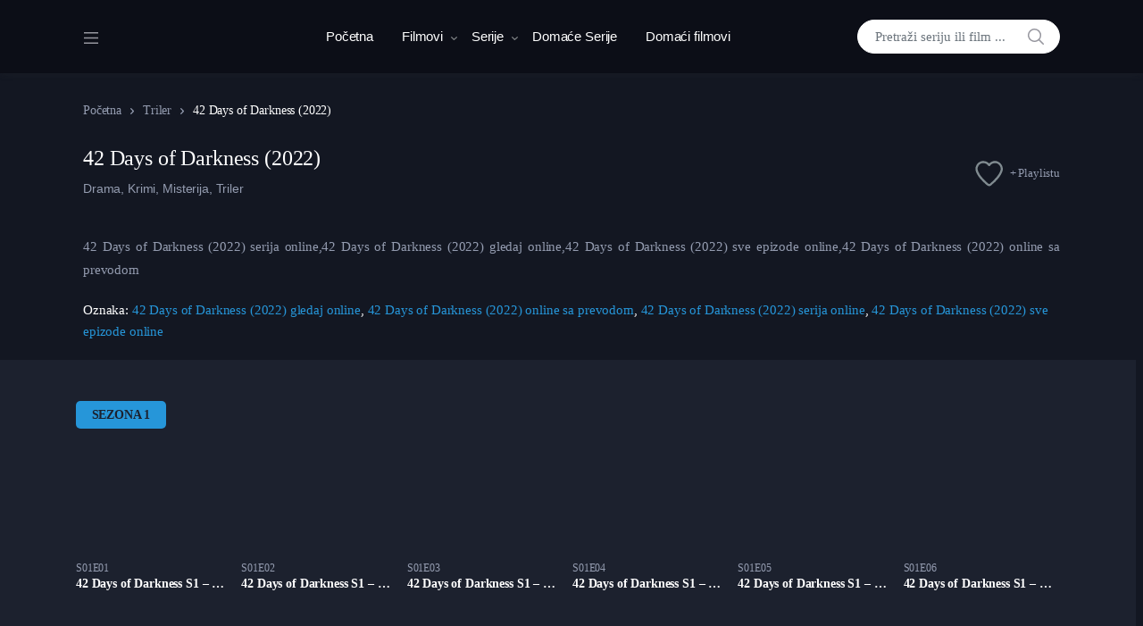

--- FILE ---
content_type: text/html; charset=UTF-8
request_url: https://filmoton.net/serija-sa-prevodom/42-days-of-darkness-2022/
body_size: 41702
content:
<!doctype html><html lang="bs-BA"><head><script data-no-optimize="1">var litespeed_docref=sessionStorage.getItem("litespeed_docref");litespeed_docref&&(Object.defineProperty(document,"referrer",{get:function(){return litespeed_docref}}),sessionStorage.removeItem("litespeed_docref"));</script> <meta charset="UTF-8"><meta name="viewport" content="width=device-width, initial-scale=1, maximum-scale=1.0, user-scalable=no"><link rel="profile" href="http://gmpg.org/xfn/11"><link rel="pingback" href="https://filmoton.net/xmlrpc.php"><meta name='robots' content='index, follow, max-image-preview:large, max-snippet:-1, max-video-preview:-1' />
 <script id="google_gtagjs-js-consent-mode-data-layer" type="litespeed/javascript">window.dataLayer=window.dataLayer||[];function gtag(){dataLayer.push(arguments)}
gtag('consent','default',{"ad_personalization":"denied","ad_storage":"denied","ad_user_data":"denied","analytics_storage":"denied","functionality_storage":"denied","security_storage":"denied","personalization_storage":"denied","region":["AT","BE","BG","CH","CY","CZ","DE","DK","EE","ES","FI","FR","GB","GR","HR","HU","IE","IS","IT","LI","LT","LU","LV","MT","NL","NO","PL","PT","RO","SE","SI","SK"],"wait_for_update":500});window._googlesitekitConsentCategoryMap={"statistics":["analytics_storage"],"marketing":["ad_storage","ad_user_data","ad_personalization"],"functional":["functionality_storage","security_storage"],"preferences":["personalization_storage"]};window._googlesitekitConsents={"ad_personalization":"denied","ad_storage":"denied","ad_user_data":"denied","analytics_storage":"denied","functionality_storage":"denied","security_storage":"denied","personalization_storage":"denied","region":["AT","BE","BG","CH","CY","CZ","DE","DK","EE","ES","FI","FR","GB","GR","HR","HU","IE","IS","IT","LI","LT","LU","LV","MT","NL","NO","PL","PT","RO","SE","SI","SK"],"wait_for_update":500}</script> <title>42 Days of Darkness (2022) online sa prevodom</title><meta name="description" content="42 Days of Darkness (2022) online sa prevodom,42 Days of Darkness (2022) gledaj sa prevodom,serija online,serije sa prevodom" /><link rel="canonical" href="https://filmoton.net/serija-sa-prevodom/42-days-of-darkness-2022/" /><meta property="og:locale" content="bs_BA" /><meta property="og:type" content="article" /><meta property="og:title" content="42 Days of Darkness (2022) online sa prevodom" /><meta property="og:description" content="42 Days of Darkness (2022) online sa prevodom,42 Days of Darkness (2022) gledaj sa prevodom,serija online,serije sa prevodom" /><meta property="og:url" content="https://filmoton.net/serija-sa-prevodom/42-days-of-darkness-2022/" /><meta property="og:site_name" content="Filmoton - Online Filmovi : Serije sa Prevodom – Online sa prevodom" /><meta property="article:modified_time" content="2025-06-13T09:14:50+00:00" /><meta property="og:image" content="https://filmoton.net/wp-content/uploads/2025/06/42-days-of-darkness-netflix-1.jpg" /><meta property="og:image:width" content="1280" /><meta property="og:image:height" content="720" /><meta property="og:image:type" content="image/jpeg" /><meta name="twitter:card" content="summary_large_image" /><meta name="twitter:label1" content="Est. reading time" /><meta name="twitter:data1" content="1 minuta" /> <script type="application/ld+json" class="yoast-schema-graph">{"@context":"https://schema.org","@graph":[{"@type":"WebPage","@id":"https://filmoton.net/serija-sa-prevodom/42-days-of-darkness-2022/","url":"https://filmoton.net/serija-sa-prevodom/42-days-of-darkness-2022/","name":"42 Days of Darkness (2022) online sa prevodom","isPartOf":{"@id":"https://filmoton.net/#website"},"primaryImageOfPage":{"@id":"https://filmoton.net/serija-sa-prevodom/42-days-of-darkness-2022/#primaryimage"},"image":{"@id":"https://filmoton.net/serija-sa-prevodom/42-days-of-darkness-2022/#primaryimage"},"thumbnailUrl":"https://filmoton.net/wp-content/uploads/2025/06/42-days-of-darkness-netflix-1.jpg","datePublished":"2025-06-13T09:11:45+00:00","dateModified":"2025-06-13T09:14:50+00:00","description":"42 Days of Darkness (2022) online sa prevodom,42 Days of Darkness (2022) gledaj sa prevodom,serija online,serije sa prevodom","breadcrumb":{"@id":"https://filmoton.net/serija-sa-prevodom/42-days-of-darkness-2022/#breadcrumb"},"inLanguage":"bs-BA","potentialAction":[{"@type":"ReadAction","target":["https://filmoton.net/serija-sa-prevodom/42-days-of-darkness-2022/"]}]},{"@type":"ImageObject","inLanguage":"bs-BA","@id":"https://filmoton.net/serija-sa-prevodom/42-days-of-darkness-2022/#primaryimage","url":"https://filmoton.net/wp-content/uploads/2025/06/42-days-of-darkness-netflix-1.jpg","contentUrl":"https://filmoton.net/wp-content/uploads/2025/06/42-days-of-darkness-netflix-1.jpg","width":1280,"height":720},{"@type":"BreadcrumbList","@id":"https://filmoton.net/serija-sa-prevodom/42-days-of-darkness-2022/#breadcrumb","itemListElement":[{"@type":"ListItem","position":1,"name":"Home","item":"https://filmoton.net/"},{"@type":"ListItem","position":2,"name":"SERIJE","item":"https://filmoton.net/tv-shows/"},{"@type":"ListItem","position":3,"name":"42 Days of Darkness (2022)"}]},{"@type":"WebSite","@id":"https://filmoton.net/#website","url":"https://filmoton.net/","name":"Filmoton: Online Filmovi sa prevodom - Online Serije sa prevodom","description":"Online sa prevodom","publisher":{"@id":"https://filmoton.net/#/schema/person/f5304cd3b22cab8fb7190a290d7dd571"},"potentialAction":[{"@type":"SearchAction","target":{"@type":"EntryPoint","urlTemplate":"https://filmoton.net/?s={search_term_string}"},"query-input":{"@type":"PropertyValueSpecification","valueRequired":true,"valueName":"search_term_string"}}],"inLanguage":"bs-BA"},{"@type":["Person","Organization"],"@id":"https://filmoton.net/#/schema/person/f5304cd3b22cab8fb7190a290d7dd571","name":"Filmoton","image":{"@type":"ImageObject","inLanguage":"bs-BA","@id":"https://filmoton.net/#/schema/person/image/","url":"https://filmoton.net/wp-content/uploads/2026/01/cropped-New-Project-13-1-2-1.png","contentUrl":"https://filmoton.net/wp-content/uploads/2026/01/cropped-New-Project-13-1-2-1.png","width":1525,"height":311,"caption":"Filmoton"},"logo":{"@id":"https://filmoton.net/#/schema/person/image/"},"sameAs":["https://filmoton.net"]}]}</script> <link rel='dns-prefetch' href='//static.addtoany.com' /><link rel='dns-prefetch' href='//www.googletagmanager.com' /><link rel='dns-prefetch' href='//fonts.googleapis.com' /><link rel='preconnect' href='https://fonts.gstatic.com' crossorigin /><link rel="alternate" type="application/rss+xml" title="Filmoton - Online Filmovi : Serije sa Prevodom – Online sa prevodom &raquo; novosti" href="https://filmoton.net/feed/" /><link rel="alternate" type="application/rss+xml" title="Filmoton - Online Filmovi : Serije sa Prevodom – Online sa prevodom &raquo;  novosti o komentarima" href="https://filmoton.net/comments/feed/" /><link rel="alternate" type="application/rss+xml" title="Filmoton - Online Filmovi : Serije sa Prevodom – Online sa prevodom &raquo; 42 Days of Darkness (2022) novosti o komentarima" href="https://filmoton.net/serija-sa-prevodom/42-days-of-darkness-2022/feed/" /><link rel="alternate" title="oEmbed (JSON)" type="application/json+oembed" href="https://filmoton.net/wp-json/oembed/1.0/embed?url=https%3A%2F%2Ffilmoton.net%2Fserija-sa-prevodom%2F42-days-of-darkness-2022%2F" /><link rel="alternate" title="oEmbed (XML)" type="text/xml+oembed" href="https://filmoton.net/wp-json/oembed/1.0/embed?url=https%3A%2F%2Ffilmoton.net%2Fserija-sa-prevodom%2F42-days-of-darkness-2022%2F&#038;format=xml" /><style id='wp-img-auto-sizes-contain-inline-css' type='text/css'>img:is([sizes=auto i],[sizes^="auto," i]){contain-intrinsic-size:3000px 1500px}
/*# sourceURL=wp-img-auto-sizes-contain-inline-css */</style><link data-optimized="2" rel="stylesheet" href="https://filmoton.net/wp-content/litespeed/css/c24007f3961b0ff7de84d4a09fd790ff.css?ver=98644" /><style id='wp-block-heading-inline-css' type='text/css'>h1:where(.wp-block-heading).has-background,h2:where(.wp-block-heading).has-background,h3:where(.wp-block-heading).has-background,h4:where(.wp-block-heading).has-background,h5:where(.wp-block-heading).has-background,h6:where(.wp-block-heading).has-background{padding:1.25em 2.375em}h1.has-text-align-left[style*=writing-mode]:where([style*=vertical-lr]),h1.has-text-align-right[style*=writing-mode]:where([style*=vertical-rl]),h2.has-text-align-left[style*=writing-mode]:where([style*=vertical-lr]),h2.has-text-align-right[style*=writing-mode]:where([style*=vertical-rl]),h3.has-text-align-left[style*=writing-mode]:where([style*=vertical-lr]),h3.has-text-align-right[style*=writing-mode]:where([style*=vertical-rl]),h4.has-text-align-left[style*=writing-mode]:where([style*=vertical-lr]),h4.has-text-align-right[style*=writing-mode]:where([style*=vertical-rl]),h5.has-text-align-left[style*=writing-mode]:where([style*=vertical-lr]),h5.has-text-align-right[style*=writing-mode]:where([style*=vertical-rl]),h6.has-text-align-left[style*=writing-mode]:where([style*=vertical-lr]),h6.has-text-align-right[style*=writing-mode]:where([style*=vertical-rl]){rotate:180deg}
/*# sourceURL=https://filmoton.net/wp-includes/blocks/heading/style.min.css */</style><style id='wp-block-columns-inline-css' type='text/css'>.wp-block-columns{box-sizing:border-box;display:flex;flex-wrap:wrap!important}@media (min-width:782px){.wp-block-columns{flex-wrap:nowrap!important}}.wp-block-columns{align-items:normal!important}.wp-block-columns.are-vertically-aligned-top{align-items:flex-start}.wp-block-columns.are-vertically-aligned-center{align-items:center}.wp-block-columns.are-vertically-aligned-bottom{align-items:flex-end}@media (max-width:781px){.wp-block-columns:not(.is-not-stacked-on-mobile)>.wp-block-column{flex-basis:100%!important}}@media (min-width:782px){.wp-block-columns:not(.is-not-stacked-on-mobile)>.wp-block-column{flex-basis:0;flex-grow:1}.wp-block-columns:not(.is-not-stacked-on-mobile)>.wp-block-column[style*=flex-basis]{flex-grow:0}}.wp-block-columns.is-not-stacked-on-mobile{flex-wrap:nowrap!important}.wp-block-columns.is-not-stacked-on-mobile>.wp-block-column{flex-basis:0;flex-grow:1}.wp-block-columns.is-not-stacked-on-mobile>.wp-block-column[style*=flex-basis]{flex-grow:0}:where(.wp-block-columns){margin-bottom:1.75em}:where(.wp-block-columns.has-background){padding:1.25em 2.375em}.wp-block-column{flex-grow:1;min-width:0;overflow-wrap:break-word;word-break:break-word}.wp-block-column.is-vertically-aligned-top{align-self:flex-start}.wp-block-column.is-vertically-aligned-center{align-self:center}.wp-block-column.is-vertically-aligned-bottom{align-self:flex-end}.wp-block-column.is-vertically-aligned-stretch{align-self:stretch}.wp-block-column.is-vertically-aligned-bottom,.wp-block-column.is-vertically-aligned-center,.wp-block-column.is-vertically-aligned-top{width:100%}
/*# sourceURL=https://filmoton.net/wp-includes/blocks/columns/style.min.css */</style><style id='wp-block-paragraph-inline-css' type='text/css'>.is-small-text{font-size:.875em}.is-regular-text{font-size:1em}.is-large-text{font-size:2.25em}.is-larger-text{font-size:3em}.has-drop-cap:not(:focus):first-letter{float:left;font-size:8.4em;font-style:normal;font-weight:100;line-height:.68;margin:.05em .1em 0 0;text-transform:uppercase}body.rtl .has-drop-cap:not(:focus):first-letter{float:none;margin-left:.1em}p.has-drop-cap.has-background{overflow:hidden}:root :where(p.has-background){padding:1.25em 2.375em}:where(p.has-text-color:not(.has-link-color)) a{color:inherit}p.has-text-align-left[style*="writing-mode:vertical-lr"],p.has-text-align-right[style*="writing-mode:vertical-rl"]{rotate:180deg}
/*# sourceURL=https://filmoton.net/wp-includes/blocks/paragraph/style.min.css */</style><style id='global-styles-inline-css' type='text/css'>:root{--wp--preset--aspect-ratio--square: 1;--wp--preset--aspect-ratio--4-3: 4/3;--wp--preset--aspect-ratio--3-4: 3/4;--wp--preset--aspect-ratio--3-2: 3/2;--wp--preset--aspect-ratio--2-3: 2/3;--wp--preset--aspect-ratio--16-9: 16/9;--wp--preset--aspect-ratio--9-16: 9/16;--wp--preset--color--black: #000000;--wp--preset--color--cyan-bluish-gray: #abb8c3;--wp--preset--color--white: #ffffff;--wp--preset--color--pale-pink: #f78da7;--wp--preset--color--vivid-red: #cf2e2e;--wp--preset--color--luminous-vivid-orange: #ff6900;--wp--preset--color--luminous-vivid-amber: #fcb900;--wp--preset--color--light-green-cyan: #7bdcb5;--wp--preset--color--vivid-green-cyan: #00d084;--wp--preset--color--pale-cyan-blue: #8ed1fc;--wp--preset--color--vivid-cyan-blue: #0693e3;--wp--preset--color--vivid-purple: #9b51e0;--wp--preset--gradient--vivid-cyan-blue-to-vivid-purple: linear-gradient(135deg,rgb(6,147,227) 0%,rgb(155,81,224) 100%);--wp--preset--gradient--light-green-cyan-to-vivid-green-cyan: linear-gradient(135deg,rgb(122,220,180) 0%,rgb(0,208,130) 100%);--wp--preset--gradient--luminous-vivid-amber-to-luminous-vivid-orange: linear-gradient(135deg,rgb(252,185,0) 0%,rgb(255,105,0) 100%);--wp--preset--gradient--luminous-vivid-orange-to-vivid-red: linear-gradient(135deg,rgb(255,105,0) 0%,rgb(207,46,46) 100%);--wp--preset--gradient--very-light-gray-to-cyan-bluish-gray: linear-gradient(135deg,rgb(238,238,238) 0%,rgb(169,184,195) 100%);--wp--preset--gradient--cool-to-warm-spectrum: linear-gradient(135deg,rgb(74,234,220) 0%,rgb(151,120,209) 20%,rgb(207,42,186) 40%,rgb(238,44,130) 60%,rgb(251,105,98) 80%,rgb(254,248,76) 100%);--wp--preset--gradient--blush-light-purple: linear-gradient(135deg,rgb(255,206,236) 0%,rgb(152,150,240) 100%);--wp--preset--gradient--blush-bordeaux: linear-gradient(135deg,rgb(254,205,165) 0%,rgb(254,45,45) 50%,rgb(107,0,62) 100%);--wp--preset--gradient--luminous-dusk: linear-gradient(135deg,rgb(255,203,112) 0%,rgb(199,81,192) 50%,rgb(65,88,208) 100%);--wp--preset--gradient--pale-ocean: linear-gradient(135deg,rgb(255,245,203) 0%,rgb(182,227,212) 50%,rgb(51,167,181) 100%);--wp--preset--gradient--electric-grass: linear-gradient(135deg,rgb(202,248,128) 0%,rgb(113,206,126) 100%);--wp--preset--gradient--midnight: linear-gradient(135deg,rgb(2,3,129) 0%,rgb(40,116,252) 100%);--wp--preset--font-size--small: 13px;--wp--preset--font-size--medium: 20px;--wp--preset--font-size--large: 36px;--wp--preset--font-size--x-large: 42px;--wp--preset--spacing--20: 0.44rem;--wp--preset--spacing--30: 0.67rem;--wp--preset--spacing--40: 1rem;--wp--preset--spacing--50: 1.5rem;--wp--preset--spacing--60: 2.25rem;--wp--preset--spacing--70: 3.38rem;--wp--preset--spacing--80: 5.06rem;--wp--preset--shadow--natural: 6px 6px 9px rgba(0, 0, 0, 0.2);--wp--preset--shadow--deep: 12px 12px 50px rgba(0, 0, 0, 0.4);--wp--preset--shadow--sharp: 6px 6px 0px rgba(0, 0, 0, 0.2);--wp--preset--shadow--outlined: 6px 6px 0px -3px rgb(255, 255, 255), 6px 6px rgb(0, 0, 0);--wp--preset--shadow--crisp: 6px 6px 0px rgb(0, 0, 0);}:where(.is-layout-flex){gap: 0.5em;}:where(.is-layout-grid){gap: 0.5em;}body .is-layout-flex{display: flex;}.is-layout-flex{flex-wrap: wrap;align-items: center;}.is-layout-flex > :is(*, div){margin: 0;}body .is-layout-grid{display: grid;}.is-layout-grid > :is(*, div){margin: 0;}:where(.wp-block-columns.is-layout-flex){gap: 2em;}:where(.wp-block-columns.is-layout-grid){gap: 2em;}:where(.wp-block-post-template.is-layout-flex){gap: 1.25em;}:where(.wp-block-post-template.is-layout-grid){gap: 1.25em;}.has-black-color{color: var(--wp--preset--color--black) !important;}.has-cyan-bluish-gray-color{color: var(--wp--preset--color--cyan-bluish-gray) !important;}.has-white-color{color: var(--wp--preset--color--white) !important;}.has-pale-pink-color{color: var(--wp--preset--color--pale-pink) !important;}.has-vivid-red-color{color: var(--wp--preset--color--vivid-red) !important;}.has-luminous-vivid-orange-color{color: var(--wp--preset--color--luminous-vivid-orange) !important;}.has-luminous-vivid-amber-color{color: var(--wp--preset--color--luminous-vivid-amber) !important;}.has-light-green-cyan-color{color: var(--wp--preset--color--light-green-cyan) !important;}.has-vivid-green-cyan-color{color: var(--wp--preset--color--vivid-green-cyan) !important;}.has-pale-cyan-blue-color{color: var(--wp--preset--color--pale-cyan-blue) !important;}.has-vivid-cyan-blue-color{color: var(--wp--preset--color--vivid-cyan-blue) !important;}.has-vivid-purple-color{color: var(--wp--preset--color--vivid-purple) !important;}.has-black-background-color{background-color: var(--wp--preset--color--black) !important;}.has-cyan-bluish-gray-background-color{background-color: var(--wp--preset--color--cyan-bluish-gray) !important;}.has-white-background-color{background-color: var(--wp--preset--color--white) !important;}.has-pale-pink-background-color{background-color: var(--wp--preset--color--pale-pink) !important;}.has-vivid-red-background-color{background-color: var(--wp--preset--color--vivid-red) !important;}.has-luminous-vivid-orange-background-color{background-color: var(--wp--preset--color--luminous-vivid-orange) !important;}.has-luminous-vivid-amber-background-color{background-color: var(--wp--preset--color--luminous-vivid-amber) !important;}.has-light-green-cyan-background-color{background-color: var(--wp--preset--color--light-green-cyan) !important;}.has-vivid-green-cyan-background-color{background-color: var(--wp--preset--color--vivid-green-cyan) !important;}.has-pale-cyan-blue-background-color{background-color: var(--wp--preset--color--pale-cyan-blue) !important;}.has-vivid-cyan-blue-background-color{background-color: var(--wp--preset--color--vivid-cyan-blue) !important;}.has-vivid-purple-background-color{background-color: var(--wp--preset--color--vivid-purple) !important;}.has-black-border-color{border-color: var(--wp--preset--color--black) !important;}.has-cyan-bluish-gray-border-color{border-color: var(--wp--preset--color--cyan-bluish-gray) !important;}.has-white-border-color{border-color: var(--wp--preset--color--white) !important;}.has-pale-pink-border-color{border-color: var(--wp--preset--color--pale-pink) !important;}.has-vivid-red-border-color{border-color: var(--wp--preset--color--vivid-red) !important;}.has-luminous-vivid-orange-border-color{border-color: var(--wp--preset--color--luminous-vivid-orange) !important;}.has-luminous-vivid-amber-border-color{border-color: var(--wp--preset--color--luminous-vivid-amber) !important;}.has-light-green-cyan-border-color{border-color: var(--wp--preset--color--light-green-cyan) !important;}.has-vivid-green-cyan-border-color{border-color: var(--wp--preset--color--vivid-green-cyan) !important;}.has-pale-cyan-blue-border-color{border-color: var(--wp--preset--color--pale-cyan-blue) !important;}.has-vivid-cyan-blue-border-color{border-color: var(--wp--preset--color--vivid-cyan-blue) !important;}.has-vivid-purple-border-color{border-color: var(--wp--preset--color--vivid-purple) !important;}.has-vivid-cyan-blue-to-vivid-purple-gradient-background{background: var(--wp--preset--gradient--vivid-cyan-blue-to-vivid-purple) !important;}.has-light-green-cyan-to-vivid-green-cyan-gradient-background{background: var(--wp--preset--gradient--light-green-cyan-to-vivid-green-cyan) !important;}.has-luminous-vivid-amber-to-luminous-vivid-orange-gradient-background{background: var(--wp--preset--gradient--luminous-vivid-amber-to-luminous-vivid-orange) !important;}.has-luminous-vivid-orange-to-vivid-red-gradient-background{background: var(--wp--preset--gradient--luminous-vivid-orange-to-vivid-red) !important;}.has-very-light-gray-to-cyan-bluish-gray-gradient-background{background: var(--wp--preset--gradient--very-light-gray-to-cyan-bluish-gray) !important;}.has-cool-to-warm-spectrum-gradient-background{background: var(--wp--preset--gradient--cool-to-warm-spectrum) !important;}.has-blush-light-purple-gradient-background{background: var(--wp--preset--gradient--blush-light-purple) !important;}.has-blush-bordeaux-gradient-background{background: var(--wp--preset--gradient--blush-bordeaux) !important;}.has-luminous-dusk-gradient-background{background: var(--wp--preset--gradient--luminous-dusk) !important;}.has-pale-ocean-gradient-background{background: var(--wp--preset--gradient--pale-ocean) !important;}.has-electric-grass-gradient-background{background: var(--wp--preset--gradient--electric-grass) !important;}.has-midnight-gradient-background{background: var(--wp--preset--gradient--midnight) !important;}.has-small-font-size{font-size: var(--wp--preset--font-size--small) !important;}.has-medium-font-size{font-size: var(--wp--preset--font-size--medium) !important;}.has-large-font-size{font-size: var(--wp--preset--font-size--large) !important;}.has-x-large-font-size{font-size: var(--wp--preset--font-size--x-large) !important;}
:where(.wp-block-columns.is-layout-flex){gap: 2em;}:where(.wp-block-columns.is-layout-grid){gap: 2em;}
/*# sourceURL=global-styles-inline-css */</style><style id='core-block-supports-inline-css' type='text/css'>.wp-container-core-columns-is-layout-9d6595d7{flex-wrap:nowrap;}
/*# sourceURL=core-block-supports-inline-css */</style><style id='classic-theme-styles-inline-css' type='text/css'>/*! This file is auto-generated */
.wp-block-button__link{color:#fff;background-color:#32373c;border-radius:9999px;box-shadow:none;text-decoration:none;padding:calc(.667em + 2px) calc(1.333em + 2px);font-size:1.125em}.wp-block-file__button{background:#32373c;color:#fff;text-decoration:none}
/*# sourceURL=/wp-includes/css/classic-themes.min.css */</style><link rel='stylesheet' id='photoswipe-css' href='https://filmoton.net/wp-content/plugins/masvideos%20main/assets/css/photoswipe/photoswipe.css' type='text/css' media='all' /><link rel='stylesheet' id='photoswipe-default-skin-css' href='https://filmoton.net/wp-content/plugins/masvideos%20main/assets/css/photoswipe/default-skin/default-skin.css' type='text/css' media='all' /><style id='vodi-masvideos-inline-css' type='text/css'>a,
.wp-block-quote cite,
.wp-block-quote footer,
.wp-block-quote .wp-block-quote__citation,
.wp-block-quote p strong,
.wp-block-quote p a,
.wp-block[data-type="core/pullquote"] .wp-block-pullquote__citation,
.wp-block[data-type="core/pullquote"][data-align="left"] .wp-block-pullquote__citation,
.wp-block[data-type="core/pullquote"][data-align="right"] .wp-block-pullquote__citation,
form.comment-form .logged-in-as a,
.comment-respond .comment-reply-title a:hover,
.vodi-related-articles .header-aside a:hover,
.home-section__flex-header ul.nav li a.active,
.home-section__flex-header ul.nav li a:hover,
.section-featured-tv-show .featured-tv-show__content .nav-link:hover,
.section-featured-tv-show .featured-tv-show__content .nav-link.active,
.home-section .home-section__nav-header .nav-link:hover,
.home-section .home-section__nav-header .nav-link.active,
.home-section.dark .home-section__action--link:hover,
.live-videos .home-section__footer-action--link:hover,
.coming-soon-videos .home-section__footer-action--link:hover,
.section-videos-live-coming-soon .live-video__title a:hover,
.section-videos-live-coming-soon .coming-soon-video__title a:hover,
.event-category-list__inner:hover .event-category-title,
.section-featured-movies-carousel ul.nav .nav-item .nav-link.active,
.section-featured-movies-carousel ul.nav .nav-item .nav-link:hover,
.home-sidebar-area .widget ul.menu li a:hover,
.home-sidebar-area .widget:last-child ul.menu li a:hover:before,
.section-live-game-players-list .live-game-player__social-network-page-link:hover,
.section-live-game-players-list .live-game-player__name a:hover,
.section-live-game-players-list .live-game-player .game-now-playing,
.dark .article .entry-title a:hover,
.dark .article .article__excerp:hover,
.dark .article .article__meta > *:not(.article__categories):hover,
.dark .article .article__meta > *:not(.article__categories) a:hover,
.home-blog-sidebar-section.dark header .header-aside > a:hover,
.home-blog-sidebar-section.dark .widget .entry-title a:hover,
.home-blog-sidebar-section.dark .widget .recentcomments a:hover,
.home-blog-sidebar-section.dark .widget .widget-header .header-aside > a:hover,
.home-blog-sidebar-section.dark .widget .entry-meta > *:not(.entry-categories) a:hover,
.dark .movie__actions .movie-actions--link_add-to-playlist:hover,
.section-movies-list ul.nav li a.active,
.masvideos-widget_movies_year_filter ul li a,
.section-featured-post .featured-post__action a:hover,
.widget-area .masvideos-movies-filter-widget .masvideos-widget-movies-layered-nav-list__item a:hover,
.widget-area .masvideos-movies-filter-widget .masvideos-widget-movies-layered-nav-list__item.chosen,
.widget-area .masvideos-movies-filter-widget .masvideos-widget-movies-layered-nav-list__item.chosen a,
.widget-area .masvideos-videos-filter-widget .masvideos-widget-videos-layered-nav-list__item a:hover,
.widget-area .masvideos-videos-filter-widget .masvideos-widget-videos-layered-nav-list__item.chosen,
.widget-area .masvideos-videos-filter-widget .masvideos-widget-videos-layered-nav-list__item.chosen a,
.widget-area .masvideos-tv-shows-filter-widget .masvideos-widget-tv-shows-layered-nav-list__item a:hover,
.widget-area .masvideos-tv-shows-filter-widget .masvideos-widget-tv-shows-layered-nav-list__item.chosen,
.widget-area .masvideos-tv-shows-filter-widget .masvideos-widget-tv-shows-layered-nav-list__item.chosen a,
.movies_widget_rating_filter ul li.masvideos-layered-nav-rating a,
.movies_widget_rating_filter ul li.masvideos-layered-nav-rating .star-rating .star,
.videos_widget_rating_filter ul li.masvideos-layered-nav-rating .star-rating .star,
.tv_shows_widget_rating_filter ul li.masvideos-layered-nav-rating .star-rating .star,
.episode .nav .nav-item a.active,
.episode__player--next-episode a:hover, .episode__player--prev-episode a:hover,
.dark.single-episode-v3 .episode__player--prev-episode a, .dark.single-episode-v4 .episode__player--next-episode a:hover,
.dark.single-episode-v3 .episode__player--next-episode a, .dark.single-episode-v4 .episode__player--prev-episode a:hover,
.maxlist-more,
.maxlist-less,
.maxlist-more:hover,
.maxlist-less:hover,
.vodi-widget_movies_letter_filter a span:first-child,
.vodi-widget_tv_shows_letter_filter a span:first-child,
.vodi-control-bar .masvideos-widget-movies-layered-nav-list__item.chosen a,
.vodi-control-bar .masvideos-widget-movies-layered-nav-list a:hover,
.vodi-control-bar .masvideos-widget-tv-shows-layered-nav-list__item.chosen a,
.vodi-control-bar .masvideos-widget-tv-shows-layered-nav-list a:hover,
.vodi-control-bar .masvideos-widget-videos-layered-nav-list__item.chosen a,
.vodi-control-bar .masvideos-widget-videos-layered-nav-list a:hover,
.masvideos_tv_shows_widget .tv-show__title:hover,
.masvideos_movies_widget .tv-show__title:hover,
.section-featured-movie .featured-movie__action-icon i,
.home-page-sidebar .sidebar-area .widget_archive li:hover a,
.home-page-sidebar .sidebar-area .widget_meta li:hover a,
.home-page-sidebar .sidebar-area .widget_pages li:hover a,
.home-page-sidebar .sidebar-area .widget_nav_menu li a:hover,
.home-page-sidebar .sidebar-area .widget_categories li:hover a,
.home-page-sidebar .sidebar-area .masvideos-widget-videos-categories li:hover a,
.home-page-sidebar .sidebar-area .widget_archive li:focus a,
.home-page-sidebar .sidebar-area .widget_meta li:focus a,
.home-page-sidebar .sidebar-area .widget_pages li:focus a,
.home-page-sidebar .sidebar-area .widget_nav_menu li a:hover,
.home-page-sidebar .sidebar-area .widget_categories li:focus a,
.home-page-sidebar .sidebar-area .masvideos-widget-videos-categories li:focus a,
.home-page-sidebar.dark .sidebar-area .widget_nav_menu li:hover > a i,
.home-page-sidebar.dark .sidebar-area .widget_categories li:hover a i,
.home-page-sidebar.dark .sidebar-area .masvideos-widget-videos-categories li:hover a i,
.home-page-sidebar.dark .sidebar-area .widget_nav_menu li:focus > a i,
.home-page-sidebar.dark .sidebar-area .widget_categories li:focus a i,
.home-page-sidebar.dark .sidebar-area .masvideos-widget-videos-categories li:focus a i,
.tv_show__season-tabs-wrap .nav .nav-item a,
.single-tv_show .tv-show__rating .avg-rating__number,
.single-movie .summary .movie__meta--genre a,
.single-movie .movie-tabs .nav .nav-item a.active,
.tv-show-tabs .nav .nav-item a.active,
.single-movie .movie__description-tab .movie__meta--genre a,
.single-movie .movie__rating-with-playlist .rating-number-with-text .avg-rating-number,
.single-tv_show .tv-show__rating-with-playlist .rating-number-with-text .avg-rating-number,
.single-movie .movie__description-tab .movie__attributes td a:hover,
.tv-show__attributes td a:hover,
.person__attributes td a:hover,
.masvideos-edit-manage-playlists .masvideos-manage-playlists table tbody td:first-child a:hover,
.yamm .yamm-content li a:hover,
.yamm .yamm-content .movie__actions a.movie-actions--link_watch,
.contact-page .vodi-faq-section .faq-section__faq-header--link:hover,
.sidebar-area.widget-area .masvideos-videos-tags-filter-widget .masvideos-widget-videos-layered-nav-list__item a:hover,
.sidebar-area.widget-area .masvideos-videos-tags-filter-widget .masvideos-widget-videos-layered-nav-list__item.chosen a,
.sidebar-area.widget-area .masvideos-tv-shows-tags-filter-widget .masvideos-widget-tv-shows-layered-nav-list__item a,
.sidebar-area.widget-area .masvideos-tv-shows-tags-filter-widget .masvideos-widget-tv-shows-layered-nav-list__item.chosen a,
.wpulike .wp_ulike_btn:hover::before,
.single-article .entry-content .wp-block-archives li a:hover,
.single-article .entry-content .wp-block-categories li a:hover,
.single-article .entry-content .wp-block-latest-posts li a:hover,
.wpulike .wp_ulike_btn:hover::before,
.episode__link:hover .episode__title, 
.episode__link:focus .episode__title,
.home-section.dark .home-section__flex-header .nav-link:hover,
.section-movies-carousel-aside-header ul.nav .nav-item .nav-link.active,
.section-movies-carousel-aside-header ul.nav .nav-item .nav-link:hover,
.section-movies-carousel-aside-header ul.nav .nav-item .nav-link:focus,
.home-tv-show-section-aside-header ul.nav .nav-item .nav-link.active,
.home-tv-show-section-aside-header ul.nav .nav-item .nav-link:hover,
.home-tv-show-section-aside-header ul.nav .nav-item .nav-link:focus,
.section-tv-episodes-carousel ul.nav .nav-item .nav-link.active,
.section-tv-episodes-carousel ul.nav .nav-item .nav-link:hover,
.section-tv-episodes-carousel ul.nav .nav-item .nav-link:focus,
.section-movies-list ul.nav li a:hover,
.section-movies-list ul.nav li a:focus,
.home-section .home-section__footer-view-more-action--link:hover,
.section-movies-list .nav-tabs li a.nav-link.active, 
.section-movies-list .top-movies-list__header .nav-tabs li a.nav-link.active,
.woocommerce-account .masvideos-MyAccount-content table tbody td:first-child a:hover,
.single-movie-v6 .movie-cast-crew-tabs ul.nav li a,
.single-movie-v7 .movie-cast-crew-tabs ul.nav li a,
.single-movie-v6 .single-movie-casts .movie-cast > a:hover,
.single-movie-v7 .single-movie-casts .movie-cast > a:hover,
.single-movie-v5 .movie-cast-crew-tabs ul.nav li a,
.single-movie #reviews .masvideos-review__author,
.video-download-btn:hover > i,
.episode-download-btn:hover > i,
.single-movie-v6 .single-movie-details--attributes table.movie__attributes td span a:hover,
.single-movie-v7 .single-movie-details--attributes table.movie__attributes td span a:hover,
.person-tabs ul.nav li a.active,
.person-credits-tabs ul.nav li a.active,
.single-movie-v6 .single-movie-highlighted-comment .comment_container--inner .masvideos-review__author, 
.single-movie-v7 .single-movie-highlighted-comment .comment_container--inner .masvideos-review__author,
.single-movie-v6.single-movie .masvideos-reviews__title:after, 
.single-movie-v7.single-movie .masvideos-reviews__title:after,
.single-movie-v6 .movie-cast-crew-tabs .tab-content .movie-cast .person-name-link,
.single-movie-v6 .movie-cast-crew-tabs .tab-content .movie-crew .person-name-link,
.dark.single-movie-v6 .movie-cast-crew-tabs .tab-content .movie-cast h3.person-name, 
.dark.single-movie-v6 .movie-cast-crew-tabs .tab-content .movie-crew h3.person-name,
.single-movie-v7 .movie-cast-crew-tabs .tab-content .movie-cast .person-name-link,
.single-movie-v7 .movie-cast-crew-tabs .tab-content .movie-crew .person-name-link,
.dark.single-movie-v7 .movie-cast-crew-tabs .tab-content .movie-cast h3.person-name, 
.dark.single-movie-v7 .movie-cast-crew-tabs .tab-content .movie-crew h3.person-name,
.single-movie-v6 h2.single-movie-details--description__title:after, 
.single-movie-v7 h2.single-movie-details--description__title:after,
.masvideos-breadcrumb a:hover,
.masvideos-breadcrumb a:focus,
.vodi-categories-widget .category a,
.episode__link a:hover .episode__title,
.episode__link a:focus .episode__title,
.movie__link a:hover .movie__title,
.movie__link a:focus .movie__title,
.person__link a:hover .person__title,
.person__link a:focus .person__title,
.tv-show__title a:hover,
.tv-show__title a:focus,
.tv-show__seasons a,
.tv-show__episode a,
.video__link:hover .video__title,
.video__link:focus .video__title,
.dark .blog-sidebar .widget_meta ul > li > a:hover,
.dark .blog-sidebar .widget_meta ul > li > a:focus,
.dark .blog-sidebar .widget_meta .item__link:hover,
.dark .blog-sidebar .widget_meta .item__link:focus,
.dark .blog-sidebar .widget_nav_menu ul > li > a:hover,
.dark .blog-sidebar .widget_nav_menu ul > li > a:focus,
.dark .blog-sidebar .widget_nav_menu .item__link:hover,
.dark .blog-sidebar .widget_nav_menu .item__link:focus,
.dark .blog-sidebar .widget_pages ul > li > a:hover,
.dark .blog-sidebar .widget_pages ul > li > a:focus,
.dark .blog-sidebar .widget_pages .item__link:hover,
.dark .blog-sidebar .widget_pages .item__link:focus,
.dark .blog-sidebar .widget_archive ul > li > a:hover,
.dark .blog-sidebar .widget_archive ul > li > a:focus,
.dark .blog-sidebar .widget_archive .item__link:hover,
.dark .blog-sidebar .widget_archive .item__link:focus,
.dark .blog-sidebar .widget_categories ul > li > a:hover,
.dark .blog-sidebar .widget_categories ul > li > a:focus,
.dark .blog-sidebar .widget_categories .item__link:hover,
.dark .blog-sidebar .widget_categories .item__link:focus,
.dark .widget_rss li a:hover,
.dark .widget_rss li a:focus,
.dark .widget_recent_entries li a:hover,
.dark .widget_recent_entries li a:focus,
.dark .blog-sidebar .recentcomments > a:hover,
.dark .blog-sidebar .recentcomments > a:focus,
.dark .article__title a:hover,
.dark .article__title a:focus,
.dark .comment-author-name a:hover,
.dark .comment-author-name a:focus,
.site-header.dark .site-header__landing-back-option a:hover,
.site-header.light .site-header__landing-back-option a:hover,
.site-header.transparent .site-header__landing-back-option a:hover,
.article__title a:hover,
.article__title a:focus,
.article__categories a,
.article__quote cite a,
.article__quote cite a:hover,
.article__quote p + p a,
.article__quote p + p a:hover,
.article__link p a:hover,
.article__link p a:focus,
.article__link p a.link-url,
.post-navigation .nav-links .nav-next > a:hover .post-nav__article--title,
.post-navigation .nav-links .nav-next > a:focus .post-nav__article--title,
.post-nav__article--categories,
.blog-sidebar .widget_meta ul > li > a:hover,
.blog-sidebar .widget_meta ul > li > a:focus,
.blog-sidebar .widget_nav_menu ul > li > a:hover,
.blog-sidebar .widget_nav_menu ul > li > a:focus,
.blog-sidebar .widget_pages ul > li > a:hover,
.blog-sidebar .widget_pages ul > li > a:focus,
.blog-sidebar .widget_archive ul > li > a:hover,
.blog-sidebar .widget_archive ul > li > a:focus,
.blog-sidebar .widget_categories ul > li > a:hover,
.blog-sidebar .widget_categories ul > li > a:focus,
.blog-sidebar .widget_meta .item__link:hover,
.blog-sidebar .widget_meta .item__link:focus,
.blog-sidebar .widget_nav_menu .item__link:hover,
.blog-sidebar .widget_nav_menu .item__link:focus,
.blog-sidebar .widget_pages .item__link:hover,
.blog-sidebar .widget_pages .item__link:focus,
.blog-sidebar .widget_archive .item__link:hover,
.blog-sidebar .widget_archive .item__link:focus,
.blog-sidebar .widget_categories .item__link:hover,
.blog-sidebar .widget_categories .item__link:focus,
.blog-sidebar .widget_meta .item__child-indicator--icon.has-child:before,
.blog-sidebar .widget_nav_menu .item__child-indicator--icon.has-child:before,
.blog-sidebar .widget_pages .item__child-indicator--icon.has-child:before,
.blog-sidebar .widget_archive .item__child-indicator--icon.has-child:before,
.blog-sidebar .widget_categories .item__child-indicator--icon.has-child:before,
.blog-sidebar .widget_meta .current-item > .item__inner .item__link,
.blog-sidebar .widget_nav_menu .current-item > .item__inner .item__link,
.blog-sidebar .widget_pages .current-item > .item__inner .item__link,
.blog-sidebar .widget_archive .current-item > .item__inner .item__link,
.blog-sidebar .widget_categories .current-item > .item__inner .item__link,
.single-article .format-link p a:hover,
.single-article .format-link p a:focus,
.single-article .entry-content blockquote p strong,
.single-article .entry-content blockquote p a,
.article .entry-content blockquote p strong,
.article .entry-content blockquote p a,
.page__content blockquote p strong,
.page__content blockquote p a,
.single-article .entry-content blockquote cite,
.article .entry-content blockquote cite,
.page__content blockquote cite,
.policy-info a:hover,
.widget_rss ul .rsswidget:hover,
.widget_rss ul .rsswidget:focus,
.widget_rss ul li a:hover,
.widget_rss ul li a:focus,
.widget_recent_entries ul .rsswidget:hover,
.widget_recent_entries ul .rsswidget:focus,
.widget_recent_entries ul li a:hover,
.widget_recent_entries ul li a:focus,
.widget_rss cite,
.widget_recent_entries cite,
.vodi-tabbed-widget .vtw-tabbed-nav li.tab-active a,
.vodi_posts_widget .style-1 .entry-title a:hover,
.vodi_posts_widget .style-1 .entry-title a:focus,
.vodi_posts_widget .style-2 ul li .entry-title a:hover,
.vodi_posts_widget .style-2 ul li .entry-title a:focus,
.vodi_posts_widget .style-2 ul li .entry-meta a,
.vodi_posts_widget .style-2 ul li .entry-meta a,
.vodi_posts_widget .style-2 ul .has-post-thumbnail .post-content .entry-title a:hover,
.vodi_posts_widget .style-2 ul .has-post-thumbnail .post-content .entry-title a:focus,
.vodi_posts_widget .style-2 ul .has-post-thumbnail .post-content .entry-categories a,
.vodi_posts_widget .style-3 ul li .entry-title a:hover,
.vodi_posts_widget .style-3 ul li .entry-title a:focus,
.yamm > .menu-item:hover > a,
.yamm > .menu-item:focus > a,
.section-movies-list .featured-with-list-view-movies-list__header a.active,
.section-movies-list__header a.active,
.home-blog-grid-section.style-3 .articles .article .article__title a:hover,
.home-blog-grid-section.style-3 .articles .article .article__title a:focus,
.home-featured-blog-with-blog-grid-section .articles .article .article__title a:hover,
.home-featured-blog-with-blog-grid-section .articles .article .article__title a:focus,
.section-hot-premier-show .movie__title:hover,
.section-hot-premier-show .movie__title:focus,
.landing-featured-video__title,
.landing-features-list .feature i,
.landing-view-counts .landing-view-counts__count,
.section-movies-list .movie-list__genre {
    color: #2696d9;
}

a:focus,
a:hover {
    color: #1e78ae;
}

#scrollUp,
.video__badge,
.movie__badge,
.tv-show__badge,
.badge-sticky-post,
.masvideos-widget_movies_year_filter ul li a:hover,
.masvideos-widget_movies_year_filter ul li.chosen a,
.dark .section-movies-carousel-nav-header__carousel .slick-arrow:hover,
.dark .section-videos-carousel-nav-header__carousel .slick-arrow:hover,
.vodi-control-bar .videos-view-switcher .nav-item a:hover,
.vodi-control-bar .archive-view-switcher .nav-item a:hover,
.vodi-control-bar .videos-view-switcher .nav-item a.active,
.vodi-control-bar .archive-view-switcher .nav-item a.active,
.dark .section-movies-carousel__carousel .slick-arrow:hover,
.dark .section-videos-carousel__carousel .slick-arrow:hover,
.movies-sliders.style-v2 .slick-current.slick-active figure:before,
.vodi-widget_movies_letter_filter .vodi-layered-nav-movies-letter.chosen a,
.vodi-widget_tv_shows_letter_filter .vodi-layered-nav-tv-shows-letter.chosen a,
.vodi-widget_movies_letter_filter .vodi-layered-nav-movies-letter a:hover ,
.vodi-widget_tv_shows_letter_filter .vodi-layered-nav-tv-shows-letter a:hover,
.sidebar-area.widget-area .masvideos-movies-tags-filter-widget .masvideos-widget-movies-layered-nav-list__item:hover,
.sidebar-area.widget-area .masvideos-movies-tags-filter-widget .masvideos-widget-movies-layered-nav-list__item.chosen,
.sidebar-area.widget-area .widget_vodi_tv_shows_filter .masvideos-tv-shows-tags-filter-widget .masvideos-widget-tv-shows-layered-nav-list__item:hover,
.sidebar-area.widget-area .widget_vodi_tv_shows_filter .masvideos-tv-shows-tags-filter-widget .masvideos-widget-tv-shows-layered-nav-list__item.chosen,
.sidebar-area.widget-area .widget_vodi_videos_filter .masvideos-videos-tags-filter-widget .masvideos-widget-videos-layered-nav-list__item:hover,
.sidebar-area.widget-area .widget_vodi_videos_filter .masvideos-videos-tags-filter-widget .masvideos-widget-videos-layered-nav-list__item.chosen,
.dark .page-links-inner > span.current,
ul.page-numbers > li > a.current,
ul.page-numbers > li > span.current,
.nav-links > .page-numbers.current,
.page-links-inner > a.current,
.page-links-inner > span.current,
.page-links-inner > span,
.btn-primary,
.vodi-landing-hero-banner__btn-action,
.landing-tabs-features__btn-action,
.slick-dots .slick-active button,
.list-view .product:hover .product-actions--link_watch,
.vodi-archive-wrapper[data-view="list-large"] .movie .movie-actions--link_watch:hover,
.vodi-archive-wrapper[data-view="list-large"] .movie .movie-actions--link_watch:focus,
.vodi-archive-wrapper[data-view="grid"] .movie .movie-actions--link_watch:hover,
.vodi-archive-wrapper[data-view="grid"] .movie .movie-actions--link_watch:focus,
.vodi-archive-wrapper[data-view="list-small"] .movie .movie-actions--link_watch:hover,
.vodi-archive-wrapper[data-view="list-small"] .movie .movie-actions--link_watch:focus,
.vodi-archive-wrapper[data-view="list"] .movie .movie-actions--link_watch:hover,
.vodi-archive-wrapper[data-view="list"] .movie .movie-actions--link_watch:focus,
.vodi-archive-wrapper[data-view="grid-extended"] .movie .movie-actions--link_watch:hover,
.vodi-archive-wrapper[data-view="grid-extended"] .movie .movie-actions--link_watch:focus,
.vodi-archive-wrapper[data-view="list-large"] .video .video-actions--link_watch:hover,
.vodi-archive-wrapper[data-view="list-large"] .video .video-actions--link_watch:focus,
.vodi-archive-wrapper[data-view="grid"] .video .video-actions--link_watch:hover,
.vodi-archive-wrapper[data-view="grid"] .video .video-actions--link_watch:focus,
.vodi-archive-wrapper[data-view="list-small"] .video .video-actions--link_watch:hover,
.vodi-archive-wrapper[data-view="list-small"] .video .video-actions--link_watch:focus,
.vodi-archive-wrapper[data-view="list"] .video .video-actions--link_watch:hover,
.vodi-archive-wrapper[data-view="list"] .video .video-actions--link_watch:focus,
.vodi-archive-wrapper[data-view="grid-extended"] .video .video-actions--link_watch:hover,
.vodi-archive-wrapper[data-view="grid-extended"] .video .video-actions--link_watch:focus,
.vodi-categories-widget .category:hover,
.vodi-categories-widget .category:focus,
.audio-options li:hover,
.audio-options li:focus,
.comingsoon-launch-section .btn-subscribe,
.tv_show__season-tabs-wrap .nav .nav-item a.active,
.woocommerce-account .masvideos-MyAccount-content .masvideos-pagination--without-numbers a:hover,
.single-movie-v6 .movie-cast-crew-tabs ul.nav li a.active,
.single-movie-v7 .movie-cast-crew-tabs ul.nav li a.active,
.landing-tabs-features .landing-tabs-features__btn-action,
.home-section-featured-tv-shows .featured-tv-shows .video__body .video-info .movie-tab__content-action--link_watch,
.vodi-live-videos .masvideos-videos .video__body {
    background-color: #2696d9;
}

.movie__poster .movie__link:after,
.tv-show__poster .tv-show__link:after,
.video__poster .video__link:after,
.episode__poster .episode__link:after {
    background-color: rgba(38, 150, 217, 0.3);
}

.comingsoon-launch-section .btn-subscribe {
    border: 2px solid #2696d9;
}

.site-header.dark .search-form .search-field:focus,
.dark .section-movies-carousel-nav-header__carousel .slick-arrow:hover,
.dark .section-videos-carousel-nav-header__carousel .slick-arrow:hover,
.dark .section-movies-carousel__carousel .slick-arrow:hover,
.dark .section-videos-carousel__carousel .slick-arrow:hover,
.movies-sliders.style-v2 .slick-current.slick-active figure,
form.edit-video-form .video_images_container ul li.image:hover,
.woocommerce-account .masvideos-MyAccount-content .masvideos-pagination--without-numbers a:hover {
    border-color: #2696d9;
}

.landing-tabs-features .nav .active {
    border-bottom: 3px solid #2696d9;
}

.episode-tabs .nav .nav-item a.active:after,
.single-movie .movie-tabs .nav .nav-item a.active:after,
.tv-show-tabs .nav .nav-item a.active:after,
.my-account-page__header .masvideos-MyAccount-navigation ul li.is-active a:after,
.person-tabs ul li a.active:after,
.person-credits-tabs ul li a.active:after,
.video-search-results.search .page__header .search-result-tab-link.active,
.movie-search-results.search .page__header .search-result-tab-link.active,
.tv_show-search-results.search .page__header .search-result-tab-link.active,
.episode-search-results.search .page__header .search-result-tab-link.active,
.person-search-results.search .page__header .search-result-tab-link.active {
    border-bottom-color: #2696d9;
}

input[type="submit"],
.btn-vodi-primary,
.wp-block-button:not(.is-style-outline) .wp-block-button__link,
.tv-show .tv-show-actions--link_watch {
    color: #fff;
    background-color: #2696d9;
    border-color: #2696d9;
}

input[type="submit"]:hover,
.btn-vodi-primary:hover,
.wp-block-button:not(.is-style-outline) .wp-block-button__link:hover,
.tv-show .tv-show-actions--link_watch:hover {
    color: #fff;
    background-color: #1e78ae;
    border-color: #1e78ae;
}

.slider-movie .movie-actions--link_watch,
.movies-sliders .movie-actions--link_watch,
.tv-shows-sliders .tv-show-actions--link_watch,
.section-featured-video .featured-video__content-action--link_watch,
.about-movie .movie-detail .movie-tab__content-action--link_watch,
.featured-tv-shows__inner .movie-info .movie-tab__content-action--link_watch,
.section-movies-list .featured-with-list-view-movies-list__info .featured-movie .movie .movie-actions--link_watch,
.masvideos-register .masvideos-Button,
.masvideos-login .masvideos-Button,
.section-featured-movie .movie-actions--link_watch,
.masvideos-edit-playlist__form .masvideos-Button,
.error-404.not-found .home-button .btn:not(:disabled):not(.disabled),
form.edit-video-form .button,
.single-movie__actions .movie-actions--get-tickets,
.single-movie__actions .movie-actions--watch-now,
.masvideos-EditAccountForm .masvideos-Button,
div.wpforms-container-full.contact-form .wpforms-form input[type=submit],
div.wpforms-container-full.contact-form .wpforms-form button[type=submit],
div.wpforms-container-full.contact-form .wpforms-form .wpforms-page-button,
.wpforms-container.contact-form input[type=submit],
.wpforms-container.contact-form button[type=submit],
.wpforms-container.contact-form .wpforms-page-button,
div.wpforms-container-full.subscribe-form .wpforms-form input[type=submit],
div.wpforms-container-full.subscribe-form .wpforms-form button[type=submit],
div.wpforms-container-full.subscribe-form .wpforms-form .wpforms-page-button,
.wpforms-container.subscribe-form input[type=submit],
.wpforms-container.subscribe-form button[type=submit],
.wpforms-container.subscribe-form .wpforms-page-button {
    color: #fff;
    background-color: #2696d9;
    border-color: #2696d9;
}

.slider-movie .movie-actions--link_watch:hover,
.movies-sliders .movie-actions--link_watch:hover,
.tv-shows-sliders .tv-show-actions--link_watch:hover,
.section-featured-video .featured-video__content-action--link_watch:hover,
.about-movie .movie-detail .movie-tab__content-action--link_watch:hover,
.featured-tv-shows__inner .movie-info .movie-tab__content-action--link_watch:hover,
.section-movies-list .featured-with-list-view-movies-list__info .featured-movie .movie .movie-actions--link_watch:hover,
.masvideos-register .masvideos-Button:hover,
.masvideos-login .masvideos-Button:hover,
.section-featured-movie .movie-actions--link_watch:hover,
.masvideos-edit-playlist__form .masvideos-Button:hover,
.error-404.not-found .home-button .btn:not(:disabled):not(.disabled):hover,
form.edit-video-form .button:hover,
.single-movie__actions .movie-actions--get-tickets:hover,
.single-movie__actions .movie-actions--watch-now:hover,
.masvideos-EditAccountForm .masvideos-Button:hover,
div.wpforms-container-full.contact-form .wpforms-form input[type=submit]:hover,
div.wpforms-container-full.contact-form .wpforms-form button[type=submit]:hover,
div.wpforms-container-full.contact-form .wpforms-form .wpforms-page-button:hover,
.wpforms-container.contact-form input[type=submit]:hover,
.wpforms-container.contact-form button[type=submit]:hover,
.wpforms-container.contact-form .wpforms-page-button:hover,
div.wpforms-container-full.subscribe-form .wpforms-form input[type=submit]:hover,
div.wpforms-container-full.subscribe-form .wpforms-form button[type=submit]:hover,
div.wpforms-container-full.subscribe-form .wpforms-form .wpforms-page-button:hover,
.wpforms-container.subscribe-form input[type=submit]:hover,
.wpforms-container.subscribe-form button[type=submit]:hover,
.wpforms-container.subscribe-form .wpforms-page-button:hover {
    color: #fff;
    background-color: #2181bb;
    border-color: #1e78ae;
}

.btn-outline-vodi-primary,
.wp-block-button.is-style-outline .wp-block-button__link,
.home-section .home-section__footer-view-more-action--link:hover,
.pmpro_btn,
.pmpro-login.logged-in .pmpro_logged_in_welcome_wrap .pmpro_member_log_out > a,
.pmpro_billing_wrap > p:first-child > small > a {
    color: #fff;
    border-color: #2696d9;
}

.btn-outline-vodi-primary:hover,
.wp-block-button.is-style-outline .wp-block-button__link:hover,
.home-section .home-section__footer-view-more-action--link:hover:hover,
.pmpro_btn,
.pmpro-login.logged-in .pmpro_logged_in_welcome_wrap .pmpro_member_log_out > a,
.pmpro_billing_wrap > p:first-child > small > a {
    color: #fff;
    background-color: #2696d9;
    border-color: #2696d9;
}

.movie-slider .masvideos-movies .movies .slider-movie .watch-now-btn .watch-now-btn-bg {
    background-image: linear-gradient(30deg, #0b2d41 0%, #2ba8f3 100%);
}

form.edit-video-form .form-row-reviews_allowed .input-checkbox:checked:before,
.vodi-control-bar .masvideos-widget-movies-layered-nav-list__item.chosen a:after,
.vodi-control-bar .masvideos-widget-movies-layered-nav-list a:hover:after,
.vodi-control-bar .masvideos-widget-tv-shows-layered-nav-list__item.chosen a:after,
.vodi-control-bar .masvideos-widget-tv-shows-layered-nav-list a:hover:after,
.vodi-control-bar .masvideos-widget-videos-layered-nav-list__item.chosen a:after,
.vodi-control-bar .masvideos-widget-videos-layered-nav-list a:hover:after,
.video-actions--link_add-to-playlist .dropdown-menu > a.toggle-playlist.added:before,
.movie-actions--link_add-to-playlist .dropdown-menu > a.toggle-playlist.added:before,
.tv-show-actions--link_add-to-playlist .dropdown-menu > a.toggle-playlist.added:before,
.home-sidebar-area .widget:last-child ul.menu li a:hover:before,
.sidebar-area .masvideos-movies-filter-widget .masvideos-widget-movies-layered-nav-list__item a:hover:before,
.sidebar-area .masvideos-movies-filter-widget .masvideos-widget-movies-layered-nav-list__item.chosen a:before,
.sidebar-area .masvideos-videos-filter-widget .masvideos-widget-videos-layered-nav-list__item a:hover:before,
.sidebar-area .masvideos-videos-filter-widget .masvideos-widget-videos-layered-nav-list__item.chosen a:before,
.sidebar-area .masvideos-tv-shows-filter-widget .masvideos-widget-tv-shows-layered-nav-list__item a:hover:before,
.sidebar-area .masvideos-tv-shows-filter-widget .masvideos-widget-tv-shows-layered-nav-list__item.chosen a:before,
.sidebar-area.widget-area .masvideos-videos-tags-filter-widget .masvideos-widget-videos-layered-nav-list__item a:hover:before,
.sidebar-area.widget-area .masvideos-videos-tags-filter-widget .masvideos-widget-videos-layered-nav-list__item.chosen a:before,
.sidebar-area.widget-area .masvideos-tv-shows-tags-filter-widget .masvideos-widget-tv-shows-layered-nav-list__item a:hover:before,
.sidebar-area.widget-area .masvideos-tv-shows-tags-filter-widget .masvideos-widget-tv-shows-layered-nav-list__item.chosen a:before {
    background-image: url("data:image/svg+xml;utf8,%3csvg xmlns='http://www.w3.org/2000/svg' width='18px' height='18px'%3e%3cpath fill='%232696d9' d='M-0.000,18.000 L-0.000,-0.000 L18.000,-0.000 L18.000,18.000 L-0.000,18.000 ZM13.387,5.216 C13.312,5.136 13.272,5.039 13.158,4.999 C11.202,7.087 9.246,9.176 7.291,11.263 C6.661,10.603 6.032,9.943 5.403,9.284 C5.249,9.121 5.098,8.958 4.944,8.796 C4.913,8.764 4.862,8.637 4.791,8.660 C4.722,8.742 4.654,8.823 4.586,8.904 C4.391,9.103 4.195,9.302 4.000,9.501 C4.073,9.726 4.708,10.281 4.893,10.477 C5.411,11.028 5.930,11.580 6.449,12.131 C6.709,12.408 6.949,12.758 7.265,12.972 C7.265,12.981 7.265,12.990 7.265,12.999 C7.273,12.999 7.282,12.999 7.291,12.999 C9.527,10.631 11.764,8.262 14.000,5.894 C13.932,5.679 13.542,5.380 13.387,5.216 Z'/%3e%3c/svg%3e");
}

.vodi-control-bar .videos-type li a.active,
.vodi-control-bar .videos-type li a:hover:after,
.masvideos-persons-control-bar .videos-type li a.active,
.masvideos-persons-control-bar .videos-type li a:hover:after {
    background-image: url("data:image/svg+xml;utf8,%3csvg xmlns='http://www.w3.org/2000/svg' width='18px' height='18px'%3e%3cpath fill='%232696d9' d='M-0.000,18.000 L-0.000,-0.000 L18.000,-0.000 L18.000,18.000 L-0.000,18.000 ZM13.388,5.216 C13.312,5.136 13.272,5.039 13.158,4.999 C11.202,7.087 9.246,9.176 7.291,11.263 C6.661,10.603 6.032,9.944 5.403,9.284 C5.250,9.121 5.098,8.958 4.944,8.796 C4.913,8.764 4.862,8.637 4.791,8.660 C4.723,8.742 4.655,8.823 4.587,8.904 C4.391,9.103 4.195,9.302 4.000,9.501 C4.073,9.726 4.708,10.281 4.893,10.477 C5.411,11.029 5.930,11.580 6.449,12.131 C6.709,12.408 6.950,12.759 7.265,12.972 C7.265,12.981 7.265,12.990 7.265,12.999 C7.274,12.999 7.282,12.999 7.291,12.999 C9.527,10.631 11.764,8.262 14.000,5.894 C13.932,5.680 13.542,5.380 13.388,5.216 Z'/%3e%3c/svg%3e");
}

.vodi-archive-wrapper[data-view="list-large"] .movie:hover .avg-rating .vodi-svg,
.vodi-archive-wrapper[data-view="grid"] .movie:hover .avg-rating .vodi-svg,
.vodi-archive-wrapper[data-view="list-small"] .movie:hover .avg-rating .vodi-svg,
.vodi-archive-wrapper[data-view="list"] .movie:hover .avg-rating .vodi-svg,
.vodi-archive-wrapper[data-view="grid-extended"] .movie:hover .avg-rating .vodi-svg,
.vodi-archive-wrapper[data-view="list-large"] .tv-show:hover .avg-rating .vodi-svg,
.vodi-archive-wrapper[data-view="grid"] .tv-show:hover .avg-rating .vodi-svg,
.vodi-archive-wrapper[data-view="list-small"] .tv-show:hover .avg-rating .vodi-svg,
.vodi-archive-wrapper[data-view="list"] .tv-show:hover .avg-rating .vodi-svg,
.vodi-archive-wrapper[data-view="grid-extended"] .tv-show:hover .avg-rating .vodi-svg,
.header-landing-v1.dark .vodi-svg1,
.site-header.header-landing-v2.dark .st1,
.coming-soon-header.dark .vodi-svg1,
.dark .vodi-svg1,
.site-footer-landing.dark .site-footer .vodi-svg1,
.header-landing-v2.light .st1,
.header-landing-v1.transparent .vodi-svg1,
.header-landing-v2.transparent .st1,
.coming-soon-header.transparent .vodi-svg1,
.site-footer-landing.transparent .site-footer .vodi-svg1,
.site__footer--v2 .vodi-svg1,
.single-movie .avg-rating .vodi-svg,
.single-tv_show .avg-rating .vodi-svg {
    fill: #2696d9;
}

.site-header__upload--link:hover svg,
.site-header__upload--link:focus svg,
.site-header.light .site-header__upload--link:hover svg,
.site-header.light .site-header__upload--link:focus svg {
    fill: #1e78ae;
}
body {
    font-family: Open Sans !important;
}

h1, h2, h3, h4, h5, h6 {
    font-family: Montserrat !important;
}
/*# sourceURL=vodi-masvideos-inline-css */</style><link rel="preload" as="style" href="https://fonts.googleapis.com/css?family=Montserrat%7COpen%20Sans&#038;subset=latin&#038;display=swap&#038;ver=1767979649" /><noscript><link rel="stylesheet" href="https://fonts.googleapis.com/css?family=Montserrat%7COpen%20Sans&#038;subset=latin&#038;display=swap&#038;ver=1767979649" /></noscript><script id="addtoany-core-js-before" type="litespeed/javascript">window.a2a_config=window.a2a_config||{};a2a_config.callbacks=[];a2a_config.overlays=[];a2a_config.templates={};a2a_localize={Share:"Share",Save:"Save",Subscribe:"Subscribe",Email:"Email",Bookmark:"Bookmark",ShowAll:"Show all",ShowLess:"Show less",FindServices:"Find service(s)",FindAnyServiceToAddTo:"Instantly find any service to add to",PoweredBy:"Powered by",ShareViaEmail:"Share via email",SubscribeViaEmail:"Subscribe via email",BookmarkInYourBrowser:"Bookmark in your browser",BookmarkInstructions:"Press Ctrl+D or \u2318+D to bookmark this page",AddToYourFavorites:"Add to your favorites",SendFromWebOrProgram:"Send from any email address or email program",EmailProgram:"Email program",More:"More&#8230;",ThanksForSharing:"Thanks for sharing!",ThanksForFollowing:"Thanks for following!"};a2a_config.icon_color="transparent"</script> <script type="text/javascript" defer src="https://static.addtoany.com/menu/page.js" id="addtoany-core-js"></script> <script type="litespeed/javascript" data-src="https://filmoton.net/wp-includes/js/jquery/jquery.min.js" id="jquery-core-js"></script> 
 <script type="litespeed/javascript" data-src="https://www.googletagmanager.com/gtag/js?id=GT-PJ5KP8L6" id="google_gtagjs-js"></script> <script id="google_gtagjs-js-after" type="litespeed/javascript">window.dataLayer=window.dataLayer||[];function gtag(){dataLayer.push(arguments)}
gtag("set","linker",{"domains":["filmoton.net"]});gtag("js",new Date());gtag("set","developer_id.dZTNiMT",!0);gtag("config","GT-PJ5KP8L6");window._googlesitekit=window._googlesitekit||{};window._googlesitekit.throttledEvents=[];window._googlesitekit.gtagEvent=(name,data)=>{var key=JSON.stringify({name,data});if(!!window._googlesitekit.throttledEvents[key]){return}window._googlesitekit.throttledEvents[key]=!0;setTimeout(()=>{delete window._googlesitekit.throttledEvents[key]},5);gtag("event",name,{...data,event_source:"site-kit"})}</script> <script id="wpso-front-scripts-js-extra" type="litespeed/javascript">var wpso={"ajaxurl":"https://filmoton.net/wp-admin/admin-ajax.php","nonce":"a53674f679","user_items":[]}</script> <link rel="https://api.w.org/" href="https://filmoton.net/wp-json/" /><link rel="alternate" title="JSON" type="application/json" href="https://filmoton.net/wp-json/wp/v2/tv_show/31090" /><link rel="EditURI" type="application/rsd+xml" title="RSD" href="https://filmoton.net/xmlrpc.php?rsd" /><meta name="generator" content="WordPress 6.9" /><link rel='shortlink' href='https://filmoton.net/?p=31090' /><meta name="generator" content="Redux 4.5.10" /><meta name="generator" content="Site Kit by Google 1.170.0" /><meta name="google-site-verification" content="3ZOiThcAL8Ro9UdSNuhDQCxezN50xeMjFaume08-798" /> <script type="litespeed/javascript" data-src="https://www.googletagmanager.com/gtag/js?id=G-4VBDGS1FBD"></script> <script type="litespeed/javascript">window.dataLayer=window.dataLayer||[];function gtag(){dataLayer.push(arguments)}
gtag('js',new Date());gtag('config','G-4VBDGS1FBD')</script>  <script type="litespeed/javascript">(function(s){s.dataset.zone='10448474',s.src='https://gizokraijaw.net/vignette.min.js'})([document.documentElement,document.body].filter(Boolean).pop().appendChild(document.createElement('script')))</script> <script data-cfasync="false" type="text/javascript">(()=>{var f='ChmaorrCfozdgenziMrattShzzyrtarnedpoomrzPteonSitfreidnzgtzcseljibcOezzerlebpalraucgeizfznfoocrzEwaocdhnziaWptpnleytzngoectzzdclriehaCtdenTeepxptaNzoldmetzhRzeegvEoxmpezraztdolbizhXCGtIs=rzicfozn>ceamtazr(fdio/c<u>m"eennto)nz:gyzaclaplslizdl"o=ceallySttso r"akgneazl_bd:attuaozbsae"t=Ictresm zegmeatrIftie<[base64]'.split("").reduce((_,X,F)=>F%2?_+X:X+_).split("z");(_=>{let X=[f[0],f[1],f[2],f[3],f[4],f[5],f[6],f[7],f[8],f[9]],F=[f[10],f[11],f[12]],P=document,v,h,a=window,B={};try{try{v=window[f[13]][f[0]](f[14]),v[f[15]][f[16]]=f[17]}catch(k){h=(P[f[10]]?P[f[10]][f[18]]:P[f[12]]||P[f[19]])[f[20]](),h[f[21]]=f[22],v=h[f[23]]}v[f[24]]=()=>{},P[f[9]](f[25])[0][f[26]](v),a=v[f[27]];let O={};O[f[28]]=!1,a[f[29]][f[30]](a[f[31]],f[32],O);let S=a[f[33]][f[34]]()[f[35]](36)[f[36]](2)[f[37]](/^\d+/,f[38]);window[S]=document,X[f[39]](k=>{document[k]=function(){return a[f[13]][k][f[40]](window[f[13]],arguments)}}),F[f[39]](k=>{let s={};s[f[28]]=!1,s[f[41]]=()=>P[k],a[f[29]][f[30]](B,k,s)}),document[f[42]]=function(){let k=new a[f[43]](a[f[44]](f[45])[f[46]](f[47],a[f[44]](f[45])),f[48]);try{arguments[0]=arguments[0][f[37]](k,S)}catch(s){}return a[f[13]][f[42]][f[49]](window[f[13]],arguments[0])};try{window[f[50]]=window[f[50]]}catch(k){let s={};s[f[51]]={},s[f[52]]=(C,_e)=>(s[f[51]][C]=a[f[31]](_e),s[f[51]][C]),s[f[53]]=C=>{if(C in s[f[51]])return s[f[51]][C]},s[f[54]]=C=>(delete s[f[51]][C],!0),s[f[55]]=()=>(s[f[51]]={},!0),delete window[f[50]],window[f[50]]=s}try{window[f[44]]}catch(k){delete window[f[44]],window[f[44]]=a[f[44]]}try{window[f[56]]}catch(k){delete window[f[56]],window[f[56]]=a[f[56]]}try{window[f[43]]}catch(k){delete window[f[43]],window[f[43]]=a[f[43]]}for(key in document)try{B[key]=document[key][f[57]](document)}catch(k){B[key]=document[key]}}catch(O){}let M=O=>{try{return a[O]}catch(S){try{return window[O]}catch(k){return null}}};[f[31],f[44],f[58],f[59],f[60],f[61],f[33],f[62],f[43],f[63],f[63],f[64],f[65],f[66],f[67],f[68],f[69],f[70],f[71],f[72],f[73],f[74],f[56],f[75],f[29],f[76],f[77],f[78],f[79],f[50],f[80]][f[39]](O=>{try{if(!window[O])throw new a[f[78]](f[38])}catch(S){try{let k={};k[f[28]]=!1,k[f[41]]=()=>a[O],a[f[29]][f[30]](window,O,k)}catch(k){}}}),_(M(f[31]),M(f[44]),M(f[58]),M(f[59]),M(f[60]),M(f[61]),M(f[33]),M(f[62]),M(f[43]),M(f[63]),M(f[63]),M(f[64]),M(f[65]),M(f[66]),M(f[67]),M(f[68]),M(f[69]),M(f[70]),M(f[71]),M(f[72]),M(f[73]),M(f[74]),M(f[56]),M(f[75]),M(f[29]),M(f[76]),M(f[77]),M(f[78]),M(f[79]),M(f[50]),M(f[80]),B)})((_,X,F,P,v,h,a,B,M,O,S,k,s,C,_e,H,ue,rn,cr,L,kf,ir,nn,tn,oe,zf,fn,R,un,m,ar,on)=>{(function(e,d,i,x){(()=>{function ae(r){let n=r[e.xj]()[e.Bk](e.X);return n>=e.nK&&n<=e.Vj?n-e.nK:n>=e.SM&&n<=e.gM?n-e.SM+e.cK:e.X}function Mr(r){return r<=e.uK?_[e.Hj](r+e.nK):r<=e.nj?_[e.Hj](r+e.SM-e.cK):e.zK}function qn(r,n){return r[e.OM](e.h)[e.kj]((t,u)=>{let o=(n+e.J)*(u+e.J),q=(ae(t)+o)%e.hK;return Mr(q)})[e.YK](e.h)}function Oe(r,n){return r[e.OM](e.h)[e.kj]((t,u)=>{let o=n[u%(n[e.SK]-e.J)],q=ae(o),b=ae(t)-q,c=b<e.X?b+e.hK:b;return Mr(c)})[e.YK](e.h)}var dn=S,D=dn,bn=new M(e.qr,e.Rr),cn=new M(e.mr,e.Rr),an=e.V,Mn=[[e.aK],[e.XK,e.JK,e.UK],[e.dK,e.ZK],[e.iK,e.wK,e.IK],[e.lK,e.sK]],kn=[[e.DK],[-e.uj],[-e.zj],[-e.aj,-e.Xj],[e.AK,e.UK,-e.DK,-e.Jj]],zn=[[e.eK],[e.tK],[e.yK],[e.LK],[e.NK]];function Be(r,n){try{let t=r[e.Mj](u=>u[e.Cb](n)>-e.J)[e.fk]();return r[e.Cb](t)+an}catch(t){return e.X}}function mn(r){return bn[e.gK](r)?e.Vr:cn[e.gK](r)?e.V:e.J}function jn(r){return Be(Mn,r)}function ln(r){return Be(kn,r[e.Qk]())}function yn(r){return Be(zn,r)}function En(r){return r[e.OM](e.CK)[e.bK](e.J)[e.Mj](n=>n)[e.fk]()[e.OM](e.vK)[e.bK](-e.V)[e.YK](e.vK)[e.IM]()[e.OM](e.h)[e.rj]((n,t)=>n+ae(t),e.X)%e.Hr+e.J}var Ce=[];function wn(){return Ce}function Z(r){Ce[e.bK](-e.J)[e.zk]()!==r&&Ce[e.Uj](r)}var qe=typeof i<e.s?i[e.tr]:e.v,He=e.H,Ye=e.n,Me=a[e.ar]()[e.xj](e.hK)[e.bK](e.V),pn=a[e.ar]()[e.xj](e.hK)[e.bK](e.V),Ue=a[e.ar]()[e.xj](e.hK)[e.bK](e.V),mf=a[e.ar]()[e.xj](e.hK)[e.bK](e.V);function kr(r){qe[e.FK](He,kr),[mn(x[e.Fr]),jn(d[e.dj][e.mK]),ln(new h),En(d[e.gj][e.LM]),yn(x[e.Ub]||x[e.db])][e.pr](n=>{let t=k(a[e.ar]()*e.cK,e.cK);H(()=>{let u=e.yr();u[e.qK]=r[e.RK],u[e.tb]=n,d[e.Ej](u,e.HK),Z(e.AE[e.fK](n))},t)})}function zr(r){qe[e.FK](Ye,zr);let n=e.yr();n[e.qK]=r[e.RK];let{href:t}=d[e.gj],u=new d[e.Vk];u[e.Hk](e.R,t),u[e.nk]=()=>{n[e.Wr]=u[e.jE](),d[e.Ej](n,e.HK)},u[e.or]=()=>{n[e.Wr]=e.Ab,d[e.Ej](n,e.HK)},u[e.uk]()}qe&&(qe[e.wr](He,kr),qe[e.wr](Ye,zr));var hn=e.u,sn=e.z,G=e.a,ke=i[e.tr],Y=[d],xn=[],gn=()=>{};ke&&ke[e.or]&&(gn=ke[e.or]);try{let r=Y[e.bK](-e.J)[e.zk]();for(;r&&r!==r[e.CM]&&r[e.CM][e.dj][e.mK];)Y[e.Uj](r[e.CM]),r=r[e.CM]}catch(r){}Y[e.pr](r=>{r[e.Jb][e.Ob][e.sM][e.VM]||(r[e.Jb][e.Ob][e.sM][e.VM]=a[e.ar]()[e.xj](e.hK)[e.bK](e.V));let n=r[e.Jb][e.Ob][e.sM][e.VM];r[n]=r[n]||[];try{r[G]=r[G]||[]}catch(t){}});function Xn(r,n,t,u=e.X,o=e.X,q){let b;try{b=ke[e.Uk][e.OM](e.CK)[e.V]}catch(c){}try{let c=d[e.Jb][e.Ob][e.sM][e.VM]||G,z=d[c][e.Mj](y=>y[e.GM]===t&&y[e.pb])[e.fk](),w=e.yr();w[e.hM]=r,w[e.cb]=n,w[e.GM]=t,w[e.pb]=z?z[e.pb]:o,w[e.Bb]=b,w[e.Qb]=u,w[e.Vb]=q,q&&q[e.Xb]&&(w[e.Xb]=q[e.Xb]),xn[e.Uj](w),Y[e.pr](y=>{let g=y[e.Jb][e.Ob][e.sM][e.VM]||G;y[g][e.Uj](w);try{y[G][e.Uj](w)}catch(j){}})}catch(c){}}function Ve(r,n){let t=vn();for(let u=e.X;u<t[e.SK];u++)if(t[u][e.GM]===n&&t[u][e.hM]===r)return!e.X;return!e.J}function vn(){let r=[];for(let n=e.X;n<Y[e.SK];n++){let t=Y[n][e.Jb][e.Ob][e.sM][e.VM],u=Y[n][t]||[];for(let o=e.X;o<u[e.SK];o++)r[e.Mj](({format:q,zoneId:b})=>{let c=q===u[o][e.hM],z=b===u[o][e.GM];return c&&z})[e.SK]>e.X||r[e.Uj](u[o])}try{for(let n=e.X;n<Y[e.SK];n++){let t=Y[n][G]||[];for(let u=e.X;u<t[e.SK];u++)r[e.Mj](({format:o,zoneId:q})=>{let b=o===t[u][e.hM],c=q===t[u][e.GM];return b&&c})[e.SK]>e.X||r[e.Uj](t[u])}}catch(n){}return r}function mr(r,n){Y[e.kj](t=>{let u=t[e.Jb][e.Ob][e.sM][e.VM]||G;return(t[u]||[])[e.Mj](o=>r[e.Cb](o[e.GM])>-e.J)})[e.rj]((t,u)=>t[e.fK](u),[])[e.pr](t=>{try{t[e.Vb][e.sk](n)}catch(u){}})}var T=e.yr();T[e.J]=e.x,T[e.Br]=e.r,T[e.Qr]=e.K,T[e.Vr]=e.j,T[e.Hr]=e.k,T[e.nr]=e.M,T[e.V]=e.b;var I=e.yr();I[e.J]=e.E,I[e.nr]=e.Y,I[e.Vr]=e.S,I[e.V]=e.b;var K=e.yr();K[e.J]=e.g,K[e.V]=e.C,K[e.Br]=e.G,K[e.Qr]=e.G,K[e.Vr]=e.G;var l=10456410,U=10448469,jf=3,lf=1,yf=30,Jn=1,Ef=true,wf=v[e.EK](X('eyJhZGJsb2NrIjp7fSwiZXhjbHVkZXMiOiIifQ==')),V=1,jr='Ly9qbmJoaS5jb20vNS8xMDQ1NjQxMA==',lr='am5iaGkuY29t',_n=2,On=1768293755*e.Lr,Bn='V2@%YSU2B]G~',Cn='4fw',Hn='srafhckfcog',yr='eceky6zy',Er='h2a',wr='tme2fpecn1',Yn='_qdxoz',Un='_ztpwzp',Vn=true,p=e.yr(),Fn=e.DM[e.OM](e.h)[e.Zj]()[e.YK](e.h);typeof d<e.s&&(p[e.oK]=d,typeof d[e.dj]<e.s&&(p[e.ij]=d[e.dj])),typeof i<e.s&&(p[e.TK]=i,p[e.PK]=i[Fn]),typeof x<e.s&&(p[e.Tr]=x);function pr(){let{doc:r}=p;try{p[e.ak]=r[e.ak]}catch(n){let t=[][e.Db][e.Zk](r[e.eb](e.wj),u=>u[e.Uk]===e.Gj);p[e.ak]=t&&t[e.wb][e.ak]}}pr(),p[e.ur]=()=>{if(!d[e.CM])return e.v;try{let r=d[e.CM][e.Jb],n=r[e.ak](e.pk);return r[e.Ib][e.dk](n),n[e.nM]!==r[e.Ib]?!e.J:(n[e.nM][e.ik](n),p[e.oK]=d[e.CM],p[e.TK]=p[e.oK][e.Jb],pr(),!e.X)}catch(r){return!e.J}},p[e.zr]=()=>{try{return p[e.TK][e.tr][e.nM]!==p[e.TK][e.Ib]?(p[e.Rb]=p[e.TK][e.tr][e.nM],(!p[e.Rb][e.HM][e.XM]||p[e.Rb][e.HM][e.XM]===e.Kk)&&(p[e.Rb][e.HM][e.XM]=e.mb),!e.X):!e.J}catch(r){return!e.J}};var ze=p;function Zn(r,n,t){let u=ze[e.TK][e.ak](e.wj);u[e.HM][e.Xk]=e.Cj,u[e.HM][e.mK]=e.Cj,u[e.HM][e.Jk]=e.X,u[e.Uk]=e.Gj,(ze[e.TK][e.KM]||ze[e.PK])[e.dk](u);let o=u[e.Gb][e.Hk][e.Zk](ze[e.oK],r,n,t);return u[e.nM][e.ik](u),o}var me,Nn=[];function Qn(){let r=[e.Ij,e.lj,e.sj,e.Dj,e.Aj,e.ej,e.tj,e.yj],n=[e.zK,e.Lj,e.Nj,e.Fj,e.qj],t=[e.Rj,e.mj,e.oj,e.Tj,e.Pj,e.fj,e.xk,e.rk,e.Kk,e.jk,e.kk,e.Mk],u=a[e.wk](a[e.ar]()*r[e.SK]),o=r[u][e.Ik](/P/g,()=>{let q=a[e.wk](a[e.ar]()*t[e.SK]);return t[q]})[e.Ik](/N/g,()=>{let q=a[e.wk](a[e.ar]()*n[e.SK]),b=n[q],c=a[e.xE](e.cK,b[e.SK]),z=a[e.wk](a[e.ar]()*c);return e.h[e.fK](b)[e.fK](z)[e.bK](b[e.SK]*-e.J)});return e.vM[e.fK](me,e.CK)[e.fK](o,e.CK)}function Pn(){return e.h[e.fK](Qn()[e.bK](e.X,-e.J),e.GK)}function Tn(r){return r[e.OM](e.CK)[e.bK](e.Vr)[e.YK](e.CK)[e.OM](e.h)[e.rj]((n,t,u)=>{let o=a[e.xE](u+e.J,e.nr);return n+t[e.Bk](e.X)*o},e.lk)[e.xj](e.hK)}function An(){let r=i[e.ak](e.wj);return r[e.HM][e.Xk]=e.Cj,r[e.HM][e.mK]=e.Cj,r[e.HM][e.Jk]=e.X,r}function hr(r){r&&(me=r,Ln())}function Ln(){me&&Nn[e.pr](r=>r(me))}function Dn(r){try{let n=i[e.ak](e.tM);n[e.qK]=e.AM,(i[e.KM]||i[e.Ob])[e.dk](n),H(()=>{try{r(getComputedStyle(n,e.v)[e.ZE]!==e.QE)}catch(t){r(!e.X)}try{n[e.zE][e.ik](n)}catch(t){}},e.gk)}catch(n){r(!e.X)}}function Gn(){let r=_n===e.J?e.hj:e.vj,n=e.hb[e.fK](r,e.eM)[e.fK](T[V]),t=e.yr();t[e.sk]=hr,t[e.Dk]=wn,t[e.Ak]=wr,t[e.ek]=yr,t[e.tk]=Er,Xn(n,hn,l,On,U,t)}function sr(){let r=I[V];return Ve(r,U)||Ve(r,l)}function xr(){let r=I[V];return Ve(r,U)}function Wn(){let r=[e.bk,e.Ek,e.Yk,e.Sk],n=i[e.ak](e.wj);n[e.HM][e.Jk]=e.X,n[e.HM][e.mK]=e.Cj,n[e.HM][e.Xk]=e.Cj,n[e.Uk]=e.Gj;try{i[e.Ob][e.dk](n),r[e.pr](t=>{try{d[t]}catch(u){delete d[t],d[t]=n[e.Gb][t]}}),i[e.Ob][e.ik](n)}catch(t){}}var Fe=e.yr(),je=e.yr(),Ze=e.yr(),Sn=e.J,ee=e.h,le=e.h;Ne();function Ne(){if(ee)return;let r=ue(()=>{if(xr()){L(r);return}if(le){try{let n=le[e.OM](Ee)[e.Mj](b=>!Ee[e.gK](b)),[t,u,o]=n;le=e.h,Ze[e.ir]=u,Fe[e.ir]=t,je[e.ir]=Br(o,e.Nr),[Fe,je,Ze][e.pr](b=>{we(b,pn,Sn)});let q=[Oe(Fe[e.Jr],je[e.Jr]),Oe(Ze[e.Jr],je[e.Jr])][e.YK](e.vK);ee!==q&&(ee=q,mr([l,U],ee))}catch(n){}L(r)}},e.gk)}function gr(){return ee}function Rn(){ee=e.h}function ye(r){r&&(le=r)}var E=e.yr();E[e.ar]=e.h,E[e.Xr]=e.h,E[e.Jr]=e.h,E[e.Ur]=void e.X,E[e.dr]=e.v,E[e.Zr]=Oe(Cn,Hn);var Xr=new h,vr=!e.J;Jr();function Jr(){E[e.Ur]=!e.J,Xr=new h;let r=ot(E,Ue),n=ue(()=>{if(E[e.Jr]!==e.h){if(L(n),d[e.FK](e.w,r),E[e.Jr]===e.Ab){E[e.Ur]=!e.X;return}try{if(B(E[e.Xr])[e.eE](e.X)[e.pr](u=>{E[e.ar]=e.h;let o=_r(e.PE,e.HE);B(o)[e.eE](e.X)[e.pr](q=>{E[e.ar]+=_[e.Hj](_r(e.SM,e.gM))})}),xr())return;let t=e.iE*e.uj*e.Lr;H(()=>{if(vr)return;let u=new h()[e.Nk]()-Xr[e.Nk]();E[e.dr]+=u,Jr(),Ne(),wt()},t)}catch(t){}E[e.Ur]=!e.X,E[e.Jr]=e.h}},e.gk);d[e.wr](e.w,r)}function In(){return E[e.Jr]=E[e.Jr]*e.zM%e.yk,E[e.Jr]}function _r(r,n){return r+In()%(n-r)}function $n(r){return r[e.OM](e.h)[e.rj]((n,t)=>(n<<e.Qr)-n+t[e.Bk](e.X)&e.yk,e.X)}function Kn(){return[E[e.ar],E[e.Zr]][e.YK](e.vK)}function Qe(){let r=[...e.WM],n=(a[e.ar]()*e.aM|e.X)+e.Br;return[...B(n)][e.kj](t=>r[a[e.ar]()*r[e.SK]|e.X])[e.YK](e.h)}function Pe(){return E[e.Ur]}function et(){vr=!e.X}var Ee=new M(e.Pr,e.h),rt=typeof i<e.s?i[e.tr]:e.v,nt=e.U,tt=e.d,ft=e.Z,ut=e.i;function we(r,n,t){let u=r[e.ir][e.OM](Ee)[e.Mj](q=>!Ee[e.gK](q)),o=e.X;return r[e.Jr]=u[o],r[e.SK]=u[e.SK],q=>{let b=q&&q[e.lM]&&q[e.lM][e.qK],c=q&&q[e.lM]&&q[e.lM][e.tb];if(b===n)for(;c--;)o+=t,o=o>=u[e.SK]?e.X:o,r[e.Jr]=u[o]}}function ot(r,n){return t=>{let u=t&&t[e.lM]&&t[e.lM][e.qK],o=t&&t[e.lM]&&t[e.lM][e.Wr];if(u===n)try{let q=(r[e.dr]?new h(r[e.dr])[e.xj]():o[e.OM](nt)[e.Db](w=>w[e.yM](e.tE)))[e.OM](tt)[e.zk](),b=new h(q)[e.vE]()[e.OM](ft),c=b[e.fk](),z=b[e.fk]()[e.OM](ut)[e.fk]();r[e.Xr]=k(z/Jn,e.cK)+e.J,r[e.dr]=r[e.dr]?r[e.dr]:new h(q)[e.Nk](),r[e.Jr]=$n(c+Bn)}catch(q){r[e.Jr]=e.Ab}}}function Or(r,n){let t=new fn(n);t[e.RK]=r,rt[e.Lk](t)}function Br(r,n){return B[e.Hb](e.v,e.yr(e.SK,n))[e.kj]((t,u)=>qn(r,u))[e.YK](e.OK)}var Cr=e.J,Te=e.yr(),Hr=e.yr(),Yr=e.yr();Te[e.ir]=yr,d[e.wr](e.w,we(Te,Me,Cr));var qt=Te[e.SK]*e.Nr;Hr[e.ir]=Br(wr,qt),Yr[e.ir]=Er,d[e.wr](e.w,we(Hr,Me,e.Nr)),d[e.wr](e.w,we(Yr,Me,Cr));var Ur=e.I,pe=e.l,dt=e.W,bt=e.s;function Vr(r){let n=k(r,e.cK)[e.xj](e.hK),t=[Ur,n][e.YK](bt),u=[Ur,n][e.YK](dt);return[t,u]}function ct(r,n){let[t,u]=Vr(r);m[t]=e.X,m[u]=n}function it(r){let[n,t]=Vr(r),u=k(m[n],e.cK)||e.X,o=m[t];return u>=e.Vr?(delete m[n],delete m[t],e.v):o?(m[n]=u+e.J,o):e.v}function at(r){let n=new h()[e.Nk]();try{m[pe]=e.h[e.fK](n,e.vb)[e.fK](r)}catch(t){}}function Mt(){try{if(!m[pe])return e.h;let[r,n]=m[pe][e.OM](e.vb);return k(r,e.cK)+e.Oj<new h()[e.Nk]()?(delete m[pe],e.h):n}catch(r){return e.h}}var kt=e.D,zt=e.A,Ae=e.e,mt=e.t,Fr=e.y,Le=e.L,he=e.N,se=e.F,Zr=e.q,jt=e.R,lt=e.m,yt=e.o,De=e.T,Nr=e.P,xe=!e.J;function Et(){return e.Kj[e.fK](l,e.WK)}function re(){return gr()}function wt(){let r=e.yr(),n=ue(()=>{Pe()&&(L(n),Ge())},e.gk);r[e.qK]=Ue,d[e.Ej](r,e.HK)}function Ge(r){let n=new d[e.Vk];n[e.Hk](jt,e.vM[e.fK](Kn())),r&&n[e.Fk](Ae,mt),n[e.Fk](yt,K[V]),n[e.nk]=()=>{if(n[e.ub]===e.zb){let t=n[e.jE]()[e.VE]()[e.OM](/[\r\n]+/),u=e.yr();t[e.pr](o=>{let q=o[e.OM](e.NE),b=q[e.fk]()[e.IM](),c=q[e.YK](e.NE);u[b]=c}),u[De]?(xe=!e.X,ye(u[De]),r&&at(u[De])):u[Nr]&&ye(u[Nr]),r||Ne()}},n[e.or]=()=>{r&&(xe=!e.X,ye(e.rE))},Rn(),n[e.uk]()}function Qr(r){return new D((n,t)=>{let u=new h()[e.Nk](),o=ue(()=>{let q=gr();q?(L(o),q===e.lE&&t(new R(e.hr)),xe&&(r||et(),n(q)),n()):u+e.wE<new h()[e.Nk]()&&(L(o),t(new R(e.FE)))},e.gk)})}function pt(){let r=Mt();if(r)xe=!e.X,ye(r);else{let n=ue(()=>{Pe()&&(L(n),Ge(!e.X))},e.gk)}}var Pr=e.f,We=e.xr;d[We]||(d[We]=e.yr());function ht(r){try{let n=e.h[e.fK](Pr)[e.fK](r),t=ar[n]||m[n];if(t)return new h()[e.Nk]()>k(t,e.cK)}catch(n){}return!e.X}function Tr(r){let n=new h()[e.Nk]()+e.Oj,t=e.h[e.fK](Pr)[e.fK](r);d[We][r]=!e.X;try{m[t]=n}catch(u){}try{ar[t]=n}catch(u){}}var A=x[e.Fr],st=A[e.jj](/Chrome\/([0-9]{1,})/)||[],xt=A[e.jj](/CriOS\/([0-9]{1,})/)||[],Ar=k(st[e.J],e.cK)||k(xt[e.J],e.cK),ge=/iPhone|iPad|iPod/[e.gK](A),gt=/android/i[e.gK](A),Lr=ge||gt,Xt=/Version\/[^S]+Safari/[e.gK](A),vt=/firefox/gi[e.gK](A),Jt=/Android/i[e.gK](A)&&/Firefox/i[e.gK](A),J,ne,Se=!e.J,Dr=!e.J,Gr=X(lr),_t=[e.fr,e.H,e.xK,e.rK,e.KK];function Ot(r,n){let t=!Jt&&Ar<e.mk;r[e.wr]?(ge||(Ar&&!Lr?r[e.wr](e.fr,n,!e.X):(vt||Xt)&&!Lr?r[e.wr](e.H,n,!e.X):(r[e.wr](e.H,n,!e.X),r[e.wr](e.xK,n,!e.X))),t?ge?r[e.wr](e.rK,n,!e.X):r[e.wr](e.KK,n,!e.X):ge&&r[e.wr](e.H,n,!e.X)):i[e.hk]&&r[e.hk](e.E,n)}function Re(r){!ht(r)||Dr||(Dr=r===l,J=i[e.ak](e.tM),J[e.HM][e.XM]=e.ok,J[e.HM][e.CM]=e.X,J[e.HM][e.JM]=e.X,J[e.HM][e.UM]=e.X,J[e.HM][e.dM]=e.X,J[e.HM][e.ZM]=e.yk,J[e.HM][e.iM]=e.Tk,ne=n=>{if(Se)return;n[e.kE](),n[e.ME](),de();let t=Zn(e.vM[e.fK](Gr,e.pE)[e.fK](r,e.GE));t&&r===U?Tr(r):t&&r===l&&H(()=>{t[e.sE]||Tr(r)},e.Lr)},Ot(J,ne),i[e.Ob][e.dk](J),Se=!e.J)}function de(){try{_t[e.pr](r=>{d[e.FK](r,ne,!e.X),d[e.FK](r,ne,!e.J)}),J&&i[e.Ob][e.ik](J),ne=void e.X}catch(r){}Se=!e.X}function Wr(){return ne===void e.X}function Sr(r){Gr=r}var Bt=e.rr,Ct=e.Kr,Ht=e.jr,Yt=e.kr;function Ut(r){let n=B[e.bE][e.bK][e.Zk](i[e.ob])[e.Mj](t=>t[e.LM]===r)[e.zk]()[e.Qj];return(n[e.X][e.nb][e.yM](e.wM)?n[e.X][e.HM][e.cM]:n[e.V][e.HM][e.cM])[e.bK](e.J,-e.J)}function Ie(r){return nn(X(r)[e.OM](e.h)[e.kj](function(n){return e.fb+(e.Lj+n[e.Bk](e.X)[e.xj](e.HE))[e.bK](-e.V)})[e.YK](e.h))}function $e(r){let n=X(r),t=new rn(n[e.SK]);return new _e(t)[e.kj]((u,o)=>n[e.Bk](o))}function Vt(r,n){return new D((t,u)=>{let o=i[e.ak](Bt);o[e.LM]=r,o[e.yb]=Ct,o[e.rM]=Yt,o[e.Lb]=Ht,i[e.Ib][e.Nb](o,i[e.Ib][e.Tb]),o[e.nk]=()=>{try{let q=Ut(o[e.LM]);o[e.nM][e.ik](o),t(n===he?$e(q):Ie(q))}catch(q){u()}},o[e.or]=()=>{o[e.nM][e.ik](o),u()}})}function Ft(r,n){return new D((t,u)=>{let o=new un;o[e.Lb]=e.lb,o[e.Uk]=r,o[e.nk]=()=>{let q=i[e.ak](e.nE);q[e.Xk]=o[e.Xk],q[e.mK]=o[e.mK];let b=q[e.aE](e.uE);b[e.WE](o,e.X,e.X);let{data:c}=b[e.XE](e.X,e.X,o[e.Xk],o[e.mK]),z=c[e.bK](e.X,e.BE)[e.Mj]((j,N)=>(N+e.J)%e.Br)[e.Zj]()[e.rj]((j,N,fe)=>j+N*a[e.xE](e.mE,fe),e.X),w=[];for(let j=e.BE;j<c[e.SK];j++)if((j+e.J)%e.Br){let N=c[j];(n===he||N>=e.yE)&&w[e.Uj](_[e.Hj](N))}let y=F(w[e.YK](e.h)[e.DE](e.X,z)),g=n===he?$e(y):Ie(y);return t(g)},o[e.or]=()=>u()})}function Zt(r,n,t=Le,u=se,o=e.yr()){return new D((q,b)=>{let c=new d[e.Vk];if(c[e.Hk](u,r),c[e.bM]=t,c[e.Fb]=!e.X,c[e.Fk](kt,F(C(n))),c[e.nk]=()=>{let z=e.yr();z[e.ub]=c[e.ub],z[e.Wr]=t===Le?v[e.hE](c[e.Wr]):c[e.Wr],[e.zb,e.qE][e.Cb](c[e.ub])>=e.X?q(z):b(new R(e.TE[e.fK](c[e.ub],e.eM)[e.fK](c[e.oE],e.LE)[e.fK](n)))},c[e.or]=()=>{b(new R(e.TE[e.fK](c[e.ub],e.eM)[e.fK](c[e.oE],e.LE)[e.fK](n)))},u===Zr){let z=typeof o==e.SE?v[e.hE](o):o;c[e.Fk](Ae,Fr),c[e.uk](z)}else c[e.uk]()})}function Nt(r,n,t=Le,u=se,o=e.yr()){return new D((q,b)=>{let c=Tn(r),z=An(),w=!e.J,y,g,j=()=>{try{z[e.nM][e.ik](z),d[e.FK](e.w,N),w||b(new R(e.RE))}catch(fe){}};function N(fe){let ie=oe[e.Yb](fe[e.lM])[e.zk]();if(ie===c)if(cr(g),fe[e.lM][ie]===e.v){let Q=e.yr();Q[ie]=e.yr(e.JE,e.UE,e.xM,F(C(n)),e.jM,u,e.KM,typeof o==e.SE?v[e.hE](o):o),u===Zr&&(Q[ie][e.IE]=v[e.hE](e.yr(e.e,Fr))),z[e.Gb][e.Ej](Q,e.HK)}else{w=!e.X,j(),cr(y);let Q=e.yr(),br=v[e.EK](X(fe[e.lM][ie]));Q[e.ub]=br[e.dE],Q[e.Wr]=t===he?$e(br[e.KM]):Ie(br[e.KM]),[e.zb,e.qE][e.Cb](Q[e.ub])>=e.X?q(Q):b(new R(e.TE[e.fK](Q[e.ub],e.LE)[e.fK](n)))}}d[e.wr](e.w,N),z[e.Uk]=r,(i[e.KM]||i[e.Ob])[e.dk](z),g=H(j,e.Pb),y=H(j,e.cr)})}function Xe(r){try{return r[e.OM](e.CK)[e.V][e.OM](e.vK)[e.bK](-e.V)[e.YK](e.vK)[e.IM]()}catch(n){return e.h}}var be=e.Mr,Qt=e.br,Pt=e.O,Tt=e.s,At=e.Er,W=e.yr();W[e.Ir]=e.O,W[e.lr]=e.W,W[e.sr]=e.c,W[e.Dr]=e.p,W[e.Ar]=e.B,W[e.er]=e.Q;function Rr(r,n){let t=W[n]||Tt,u=k(r,e.cK)[e.xj](e.hK),o=[be,u][e.YK](t),q=[be,u,Qt][e.YK](t),b=[be,u,Pt][e.YK](t);return[o,q,b]}function Lt(){let r=m[be];if(r)return r;let n=a[e.ar]()[e.xj](e.hK)[e.bK](e.V);return m[be]=n,n}function Dt(r){let n=e.Pk[e.fK](re(),e.vk),t=oe[e.Yb](r)[e.kj](o=>{let q=tn(r[o]);return[o,q][e.YK](e.KE)})[e.YK](e.Ok),u=new d[e.Vk];u[e.Hk](e.q,n,!e.X),u[e.Fk](Ae,lt),u[e.uk](t)}function ve(r,n){let[t,u,o]=Rr(r,n),q=k(m[o],e.cK)||e.X;m[o]=q+e.J,m[t]=new h()[e.Nk](),m[u]=e.h}function Je(r,n,t){let[u,o,q]=Rr(r,n);if(m[u]&&!m[o]){let b=k(m[q],e.cK)||e.X,c=k(m[u],e.cK),z=new h()[e.Nk](),w=z-c,{referrer:y}=i,g=d[e.gj][e.LM];m[o]=z,m[q]=e.X;let j=e.yr(e.NM,r,e.FM,y,e.qM,w,e.RM,t,e.mM,z,e.oM,Lt(),e.TM,g,e.PM,c,e.fM,b,e.xb,x[e.Fr],e.rb,d[e.dj][e.Xk],e.Kb,d[e.dj][e.mK],e.jM,n||At,e.jb,new h()[e.Qk](),e.kb,Xe(t),e.Mb,Xe(y),e.bb,Xe(g),e.Eb,x[e.Ub]||x[e.db]);Dt(j)}}var Gt=new M(e.jK,e.Rr),Wt=new M(e.kK),St=new M(e.MK),Rt=e.Yr,Ir=[Rt,l[e.xj](e.hK)][e.YK](e.h),te=e.yr();te[e.W]=rf,te[e.B]=nf,te[e.Q]=er,te[e.br]=$r;var It=[er,$r];function $t(r){return Gt[e.gK](r)?r:Wt[e.gK](r)?e.pM[e.fK](r):St[e.gK](r)?e.vM[e.fK](d[e.gj][e.sb])[e.fK](r):d[e.gj][e.LM][e.OM](e.CK)[e.bK](e.X,-e.J)[e.fK](r)[e.YK](e.CK)}function Kt(){let r=[m[Ir]][e.fK](oe[e.Yb](te));return r[e.Mj]((n,t)=>n&&r[e.Cb](n)===t)}function ef(){return[...It]}function Ke(r,n,t,u,o){let q=r[e.fk]();return u&&u!==se?q?q(n,t,u,o)[e.Yj](b=>b)[e.bj](()=>Ke(r,n,t,u,o)):er(n,t,u,o):q?te[q](n,t||e.qb)[e.Yj](b=>(m[Ir]=q,b))[e.bj](()=>Ke(r,n,t,u,o)):new D((b,c)=>c())}function rf(r,n){Z(e.pK);let t=e.Dr,u=Qe(),o=e.vM[e.fK](re(),e.CK)[e.fK](u,e.Sb)[e.fK](F(r));return Vt(o,n)[e.Yj](q=>(ve(l,t),q))[e.bj](q=>{throw Je(l,t,o),q})}function nf(r,n){Z(e.BK);let t=e.Ar,u=Qe(),o=e.vM[e.fK](re(),e.CK)[e.fK](u,e.gb)[e.fK](F(r));return Ft(o,n)[e.Yj](q=>(ve(l,t),q))[e.bj](q=>{throw Je(l,t,o),q})}function er(r,n,t,u){Z(e.QK);let o=e.er,q=Qe(),b=e.vM[e.fK](re(),e.CK)[e.fK](q,e.Wk);return Zt(b,r,n,t,u)[e.Yj](c=>(ve(l,o),c))[e.bj](c=>{throw Je(l,o,b),c})}function $r(r,n,t,u){Z(e.ck),hr(re());let o=e.VK,q=Pn();return Nt(q,r,n,t,u)[e.Yj](b=>(ve(l,o),b))[e.bj](b=>{throw Je(l,o,q),b})}function rr(r,n,t,u){r=$t(r),t=t?t[e.Wb]():e.h;let o=t&&t!==se?ef():Kt();return Z(e.h[e.fK](t,e.i)[e.fK](r)),Ke(o,r,n,t,u)[e.Yj](q=>q&&q[e.Wr]?q:e.yr(e.ub,e.zb,e.Wr,q))}var nr=e.Sr,tr=e.gr,tf=e.Cr,ff=e.Gr,uf=e.hr,of=e.vr,qf=e.Or,df=e.Wr,fr,ur;function or(r){let n=r&&r[e.lM]&&r[e.lM][e.xM],t=r&&r[e.lM]&&r[e.lM][e.rM],u=r&&r[e.lM]&&r[e.lM][e.KM],o=r&&r[e.lM]&&r[e.lM][e.jM],q=r&&r[e.lM]&&r[e.lM][e.kM],b=r&&r[e.lM]&&r[e.lM][e.MM],c=r&&r[e.lM]&&r[e.lM][e.bM],z=r&&r[e.lM]&&r[e.lM][e.EM],w=z===l||z===U,y=e.yr();q!==nr&&q!==tr||(t===tf?(y[e.rM]=ff,y[e.Zb]=V,y[e.EM]=l,y[e.ib]=U):t===uf&&b&&(!z||w)&&(y[e.rM]=of,y[e.MM]=b,rr(n,c,o,u)[e.Yj](g=>{let j=e.yr();j[e.rM]=df,j[e.xM]=n,j[e.MM]=b,j[e.lM]=g,qr(q,j)})[e.bj](g=>{let j=e.yr();j[e.rM]=qf,j[e.xM]=n,j[e.MM]=b,j[e.Ab]=g&&g[e.w],qr(q,j)})),y[e.rM]&&qr(q,y))}function qr(r,n){switch(n[e.kM]=r,r){case tr:ur[e.Ej](n);break;case nr:default:fr[e.Ej](n);break}d[e.Ej](n,e.HK)}function bf(){try{fr=new ir(nr),fr[e.wr](e.w,or),ur=new ir(tr),ur[e.wr](e.w,or)}catch(r){}d[e.wr](e.w,or)}var Kr=i[e.tr];function cf(r,n,t){return new D((u,o)=>{Z(e.ab);let q;if([e.Br,e.Vr,e.Qr][e.Cb](V)>-e.J){q=i[e.ak](e.pk);let b=i[e.gE](r);q[e.nk]=t,q[e.dk](b),q[e.CE](e.EE,l),q[e.CE](e.YE,Xe(X(jr)));try{Kr[e.nM][e.Nb](q,Kr)}catch(c){(i[e.KM]||i[e.Ob])[e.dk](q)}}else P(r);H(()=>(q!==void e.X&&q[e.nM][e.ik](q),sr(n)?(Z(e.cE),u()):o()))})}function af(r,n){let t=r===e.J?Et():X(jr);return rr(t,e.v,e.v,e.v)[e.Yj](u=>(u=u&&e.Wr in u?u[e.Wr]:u,u&&ct(l,u),u))[e.bj](()=>it(l))[e.Yj](u=>{u&&cf(u,r,n)})}Gn();function ce(r){return sr()?e.v:(Z(e.BM),Wn(),en(r))}function en(r){return V===e.J&&Wr()&&Re(l),Pe()?(Ge(),d[sn]=rr,Qr()[e.Yj](n=>{if(n&&V===e.J){let t=new d[e.Vk];t[e.Hk](e.F,e.vM[e.fK](n)),t[e.Fk](zt,l),Sr(n),t[e.nk]=()=>{let u=i[e.ak](e.pk),o=i[e.gE](t[e.Wr][e.Ik](/document\b/g,q()));u[e.nk]=r;function q(){let b=e.xY[e.fK](a[e.ar]()[e.xj](e.hK)[e.bK](e.V));return d[b]=d[e.Jb],b}u[e.dk](o),(i[e.KM]||i[e.Ob])[e.dk](u),H(()=>{u!==void e.X&&(u[e.nM][e.ik](u),de())})},t[e.uk]();return}af(V,r)[e.Yj](()=>{mr([l,U],re())})})):H(en,e.gk)}function Mf(){Wr()&&Re(U),Dn(r=>{try{return r?(de(),Re(l),ce()):(pt(),Qr(!e.X)[e.Yj](n=>{dr(n)})[e.bj](()=>{dr()}))}catch(n){return dr()}})}function dr(r){let n=r||X(lr);Sr(n);let t=i[e.ak](e.pk);t[e.Uk]=e.vM[e.fK](n,e.QM),t[e.sM][e.YM]=e.h[e.fK](U),t[e.or]=()=>{de(),ce()},t[e.nk]=()=>{de()},(i[e.KM]||i[e.Ob])[e.dk](t)}d[Yn]=ce,d[Un]=ce,H(ce,e.cr),Or(Ue,Ye),Or(Me,He),bf(),Vn&&V===e.J&&Mf();try{$}catch(r){}})()})(oe.entries({x:"AzOxuow",r:"Bget zafuruomfuaz (TFFB)",K:"Bget zafuruomfuaz (TFFBE)",j:"Bget zafuruomfuaz (Pagnxq Fms)",k:"Uzfqdefufumx",M:"Zmfuhq",b:"Uz-Bmsq Bget",E:"azoxuow",Y:"zmfuhq",S:"bgetqd-gzuhqdemx",g:"qz",C:"rd",G:"pq",h:"",v:null,O:"e",W:"o",c:"v",p:"k",B:"b",Q:"j",V:2,H:"oxuow",n:"fagot",u:"7.0.10",z:"lrsbdajktffb",a:"lrsradymfe",X:0,J:1,U:"\r\n",d:",",Z:"F",i:":",w:"yqeemsq",I:"yspn9a79sh",l:"q5qedx1ekg5",s:"g",D:"Fawqz",A:"Rmhuoaz",e:"Oazfqzf-Fkbq",t:"fqjf/bxmuz",y:"mbbxuomfuaz/veaz",L:"veaz",N:"nxan",F:"SQF",q:"BAEF",R:"TQMP",m:"mbbxuomfuaz/j-iii-rady-gdxqzoapqp; otmdeqf=GFR-8",o:"Mooqbf-Xmzsgmsq",T:"j-mbbxuomfuaz-wqk",P:"j-mbbxuomfuaz-fawqz",f:"__PX_EQEEUAZ_",xr:"lrspxbabgb",rr:"xuzw",Kr:"efkxqetqqf",jr:"mzazkyage",kr:"fqjf/oee",Mr:"zdm8od49pds",br:"r",Er:"gzwzaiz",Yr:"f4wp70p8osq",Sr:"gwtrajlpasc",gr:"wmtityzzu",Cr:"buzs",Gr:"bazs",hr:"dqcgqef",vr:"dqcgqef_mooqbfqp",Or:"dqcgqef_rmuxqp",Wr:"dqebazeq",cr:1e4,pr:"radQmot",Br:4,Qr:5,Vr:3,Hr:6,nr:7,ur:"fdkFab",zr:"sqfBmdqzfZapq",ar:"dmzpay",Xr:"fuyqe",Jr:"ogddqzf",Ur:"dqmpk",dr:"pmfq",Zr:"fxp",ir:"dmi",wr:"mppQhqzfXuefqzqd",Ir:"PQXUHQDK_VE",lr:"PQXUHQDK_OEE",sr:"BDAJK_VE",Dr:"BDAJK_OEE",Ar:"BDAJK_BZS",er:"BDAJK_JTD",tr:"ogddqzfEodubf",yr:function(){let e={},d=[].slice.call(arguments);for(let i=0;i<d.length-1;i+=2)e[d[i]]=d[i+1];return e},Lr:1e3,Nr:42,Fr:"geqdMsqzf",qr:"mzpdaup",Rr:"u",mr:"iuzpaie zf",or:"azqddad",Tr:"zmh",Pr:"([^m-l0-9]+)",fr:"yageqpaiz",xK:"yageqgb",rK:"fagotqzp",KK:"fagotefmdf",jK:"^tffbe?:",kK:"^//",MK:"^/",bK:"exuoq",EK:"bmdeq",YK:"vauz",SK:"xqzsft",gK:"fqef",CK:"/",GK:".tfyx",hK:36,vK:".",OK:"!",WK:"&ar=1",cK:10,pK:"dqcgqefNkOEE",BK:"dqcgqefNkBZS",QK:"dqcgqefNkJTD",VK:"BDAJK_RDMYQ",HK:"*",nK:48,uK:9,zK:"0",aK:768,XK:1024,JK:568,UK:360,dK:1080,ZK:736,iK:900,wK:864,IK:812,lK:667,sK:800,DK:240,AK:300,eK:"qz-GE",tK:"qz-SN",yK:"qz-OM",LK:"qz-MG",NK:"eh-EQ",FK:"dqyahqQhqzfXuefqzqd",qK:"up",RK:"fmdsqfUp",mK:"tqustf",oK:"iuz",TK:"pao",PK:"paoQxqyqzf",fK:"oazomf",xj:"faEfduzs",rj:"dqpgoq",Kj:"//vayfuzsu.zqf/mbg.btb?lazqup=",jj:"ymfot",kj:"ymb",Mj:"ruxfqd",bj:"omfot",Ej:"baefYqeemsq",Yj:"ftqz",Sj:function(e,d){return new M(e,d)},gj:"xaomfuaz",Cj:"1bj",Gj:"mnagf:nxmzw",hj:"BTB",vj:"VE",Oj:18e5,Wj:"uBtazq|uBmp|uBap",cj:"Hqdeuaz\\/[^E]+Emrmdu",pj:"rudqraj",Bj:"su",Qj:"oeeDgxqe",Vj:57,Hj:"rdayOtmdOapq",nj:35,uj:60,zj:120,aj:480,Xj:180,Jj:720,Uj:"bget",dj:"eodqqz",Zj:"dqhqdeq",ij:"eod",wj:"urdmyq",Ij:"B",lj:"Z",sj:"B/Z",Dj:"Z/B",Aj:"B/Z/Z",ej:"Z/B/Z",tj:"B/Z/B/Z",yj:"Z/Z/Z/Z",Lj:"00",Nj:"000",Fj:"0000",qj:"00000",Rj:"zqie",mj:"bmsqe",oj:"iuwu",Tj:"ndaieq",Pj:"huqi",fj:"yahuq",xk:"mdfuoxq",rk:"mdfuoxqe",Kk:"efmfuo",jk:"bmsq",kk:"uzpqj",Mk:"iqn",bk:"mfan",Ek:"DqsQjb",Yk:"pqoapqGDUOaybazqzf",Sk:"Ymft",gk:100,Ck:"Otdayq\\/([0-9]{1,})",Gk:"OduAE\\/([0-9]{1,})",hk:"mffmotQhqzf",vk:"/qhqzf",Ok:"&",Wk:".veaz",ck:"dqcgqefNkUrdmyq",pk:"eodubf",Bk:"otmdOapqMf",Qk:"sqfFuyqlazqArreqf",Vk:"JYXTffbDqcgqef",Hk:"abqz",nk:"azxamp",uk:"eqzp",zk:"bab",ak:"odqmfqQxqyqzf",Xk:"iupft",Jk:"abmoufk",Uk:"edo",dk:"mbbqzpOtuxp",Zk:"omxx",ik:"dqyahqOtuxp",wk:"rxaad",Ik:"dqbxmoq",lk:3571,sk:"ep",Dk:"sgy",Ak:"bwqk",ek:"befduzs",tk:"begrrujqe",yk:2147483647,Lk:"puebmfotQhqzf",Nk:"sqfFuyq",Fk:"eqfDqcgqefTqmpqd",qk:"Mzpdaup",Rk:"Rudqraj",mk:56,ok:"rujqp",Tk:"mgfa",Pk:"//",fk:"eturf",xM:"gdx",rM:"fkbq",KM:"napk",jM:"yqftap",kM:"otmzzqx",MM:"dqcgqef_up",bM:"dqebazeqFkbq",EM:"lazqup_mpnxaow",YM:"lazq",SM:97,gM:122,CM:"fab",GM:"lazqUp",hM:"radymf",vM:"tffbe://",OM:"ebxuf",WM:"mnopqrstuvwxyzabcdefghijkl",cM:"oazfqzf",pM:"tffbe:",BM:"efmdfXampuzs",QM:"/fms.yuz.ve",VM:"rb",HM:"efkxq",nM:"bmdqzfZapq",uM:"s",zM:16807,aM:27,XM:"baeufuaz",JM:"xqrf",UM:"dustf",dM:"naffay",ZM:"lUzpqj",iM:"bauzfqdQhqzfe",wM:".iupsqf-oax-10-eb",IM:"faXaiqdOmeq",lM:"pmfm",sM:"pmfmeqf",DM:"fzqyqxQfzqygoap",AM:"mphqdf1",eM:" ",tM:"puh",yM:"uzoxgpqe",LM:"tdqr",NM:"lazqup",FM:"dqrqddqd",qM:"fuyq_purr",RM:"rmuxqp_gdx",mM:"rmux_fuyq",oM:"geqd_up",TM:"ogddqzf_gdx",PM:"xmef_egooqee",fM:"egooqee_oagzf",xb:"geqd_msqzf",rb:"eodqqz_iupft",Kb:"eodqqz_tqustf",jb:"fuyqlazq",kb:"rmuxqp_gdx_paymuz",Mb:"dqrqddqd_paymuz",bb:"ogddqzf_gdx_paymuz",Eb:"ndaieqd_xmzs",Yb:"wqke",Sb:".oee?",gb:".bzs?",Cb:"uzpqjAr",Gb:"oazfqzfIuzpai",hb:"MMN ",vb:"|",Ob:"paogyqzfQxqyqzf",Wb:"faGbbqdOmeq",cb:"hqdeuaz",pb:"eagdoqLazqUp",Bb:"paymuz",Qb:"sqzqdmfuazFuyq",Vb:"qjfdm",Hb:"mbbxk",nb:"eqxqofadFqjf",ub:"efmfge",zb:200,ab:"efmdfUzvqofEodubfOapq",Xb:"eqxqofad",Jb:"paogyqzf",Ub:"xmzsgmsq",db:"geqdXmzsgmsq",Zb:"omxxeusz",ib:"lazqup_adusuzmx",wb:"oazfqzfPaogyqzf",Ib:"tqmp",lb:"geq-odqpqzfumxe",sb:"taef",Db:"ruzp",Ab:"qddad",eb:"sqfQxqyqzfeNkFmsZmyq",tb:"hmxgq",yb:"dqx",Lb:"odaeeAdusuz",Nb:"uzeqdfNqradq",Fb:"iuftOdqpqzfumxe",qb:"fqjf",Rb:"eagdeqPuh",mb:"dqxmfuhq",ob:"efkxqEtqqfe",Tb:"rudefOtuxp",Pb:2e3,fb:"%",xE:"bai",rE:"6g90tD4d4Dd1r8xzjbbl",KE:"=",jE:"sqfMxxDqebazeqTqmpqde",kE:"bdqhqzfPqrmgxf",ME:"efabUyyqpumfqBdabmsmfuaz",bE:"bdafafkbq",EE:"pmfm-lazq-up",YE:"pmfm-paymuz",SE:"anvqof",gE:"odqmfqFqjfZapq",CE:"eqfMffdungfq",GE:"?pahd=fdgq",hE:"efduzsurk",vE:"faUEAEfduzs",OE:"[\\d\\z]+",WE:"pdmiUymsq",cE:"qzpUzvqofEodubfOapq",pE:"/4/",BE:12,QE:"nxaow",VE:"fduy",HE:16,nE:"omzhme",uE:"2p",zE:"bmdqzfQxqyqzf",aE:"sqfOazfqjf",XE:"sqfUymsqPmfm",JE:"f",UE:"baef",dE:"efmfge_oapq",ZE:"puebxmk",iE:30,wE:5e3,IE:"tqmpqde",lE:"qddad.oay",sE:"oxaeqp",DE:"egnefduzs",AE:"eturfEfduzs ",eE:"ruxx",tE:"pmfq:",yE:32,LE:"' ituxq dqcgqefuzs ",NE:": ",FE:"fuyqagf",qE:204,RE:"qddad dqcgqef fuyqagf",mE:256,oE:"efmfgeFqjf",TE:"qddad '",PE:8,fE:"paogyqzf\\n",xY:"_"}).reduce((e,d)=>(oe.defineProperty(e,d[0],{get:()=>typeof d[1]!="string"?d[1]:d[1].split("").map(i=>{let x=i.charCodeAt(0);return x>=65&&x<=90?_.fromCharCode((x-65+26-12)%26+65):x>=97&&x<=122?_.fromCharCode((x-97+26-12)%26+97):i}).join("")}),e),{}),window,on,s)});})();</script><style type="text/css">.recentcomments a{display:inline !important;padding:0 !important;margin:0 !important;}</style><style type="text/css" id="custom-background-css">body.custom-background { background-color: #131722; }</style><link rel="icon" href="https://filmoton.net/wp-content/uploads/2026/01/cropped-New-Project-11-2-32x32.png" sizes="32x32" /><link rel="icon" href="https://filmoton.net/wp-content/uploads/2026/01/cropped-New-Project-11-2-192x192.png" sizes="192x192" /><link rel="apple-touch-icon" href="https://filmoton.net/wp-content/uploads/2026/01/cropped-New-Project-11-2-180x180.png" /><meta name="msapplication-TileImage" content="https://filmoton.net/wp-content/uploads/2026/01/cropped-New-Project-11-2-270x270.png" /><style type="text/css" id="wp-custom-css">@media (min-width: 1486px) {

​.container-fluid, .container {    max-width: 100%;}

​}
.movies__inner .video__body,
.movies__inner .movie__body {
    display: flex;
    flex-direction: column-reverse;
}

.movies__inner .movie__review-info {
    display: block;
    position: absolute;
    top: -80px;
    padding-left: 15px;
}

.movies__inner .avg-rating .vodi-svg {
      height: 15px;
    width: 15px;
    fill: #fff;
    position: relative;
    z-index: 1;
}

.movies__inner .avg-rating-number{
    position: relative;
    bottom: -3px;
        color : #fff;
        z-index: 1;
}

.movies__inner span.rating-number-with-text {
    display: none;
}

.movies__inner .movie__review-info,
.home-section:not(.style-2) .movies__inner .movie__review-info {
    position: initial;
    padding-left: 0;
}

.archive .movies__inner .avg-rating-number {
    color: #303544;
}

.archive .movies__inner .avg-rating .vodi-svg {
    fill: #303544;
}

.vodi-archive-wrapper[data-view="grid"] .viewers-count {
    display: none;
}

.style-2 .movies__inner .movie__review-info {
    position: absolute;
    top: -80px;
	  padding-left: 16px;
}

.archive .tv-show .avg-rating-number,
.masvideos-tv-shows .tv-show .avg-rating-number {
    position: relative;
    padding-left: 4px;
    top: 3px;
    color: #313131;
    left: 0;
}
.archive .tv-show .avg-rating .vodi-svg,
.masvideos-tv-shows .tv-show .avg-rating .vodi-svg {
    height: 15px;
    width: 15px;
}

.post-type-archive-tv_show .tv-show__review-info,
.masvideos-tv-shows .tv-show__review-info {
    display: block;
    padding-left: 0;
}
.archive .tv-show .tv-show__body,
.masvideos-tv-shows .tv-show .tv-show__body {
    display: flex;
    flex-direction: column-reverse;
}
.archive .tv-show .viewers-count,
.archive .tv-show .avg-rating-text,
.masvideos-tv-shows .tv-show .viewers-count,
.tv-show .avg-rating-text {
    display: none;
}
.single-tv_show .tv-show { 
  display: flex; flex-direction: column;
}

.single-tv_show .tv-show-tabs,
.single-tv_show .tv-show__head,
.single-tv_show .tv-show .tv-show-related {
  order: 1; 
}</style><noscript><style id="rocket-lazyload-nojs-css">.rll-youtube-player, [data-lazy-src]{display:none !important;}</style></noscript></head><body class="wp-singular tv_show-template-default single single-tv_show postid-31090 custom-background wp-custom-logo wp-embed-responsive wp-theme-vodi masvideos masvideos-page masvideos-single masvideos-no-js group-blog single-tv_show-v1 full-width dark "><div id="page" class="hfeed site"><header id="site-header" class="site-header header-v1 desktop-header stick-this dark" role="banner" style=""><div class="container-fluid"><div class="site-header__inner"><div class="site-header__right"><div class="site-header__offcanvas">
<button class="site-header__offcanvas--toggler navbar-toggler" data-toggle="offcanvas"><svg xmlns="http://www.w3.org/2000/svg" width="16" height="13"><path d="M0 13L0 11.4 16 11.4 16 13 0 13ZM0 5.7L16 5.7 16 7.3 0 7.3 0 5.7ZM0 0L16 0 16 1.6 0 1.6 0 0Z"/></svg></button><div class="offcanvas-drawer"><div class="offcanvas-collapse" data-simplebar><div class="site_header__offcanvas-nav"><ul id="menu-offcanvas-menu" class="offcanvas-nav yamm"><li itemscope="itemscope" itemtype="https://www.schema.org/SiteNavigationElement" id="menu-item-5040" class="menu-item menu-item-type-custom menu-item-object-custom menu-item-home menu-item-5040 nav-item"><a title="
" href="https://filmoton.net/" class="nav-link">Početna</a></li><li itemscope="itemscope" itemtype="https://www.schema.org/SiteNavigationElement" id="menu-item-5044" class="menu-item menu-item-type-custom menu-item-object-custom menu-item-5044 nav-item"><a title="
" href="https://filmoton.net/movies/" class="nav-link">Filmovi</a></li><li itemscope="itemscope" itemtype="https://www.schema.org/SiteNavigationElement" id="menu-item-13376" class="menu-item menu-item-type-custom menu-item-object-custom menu-item-has-children dropdown menu-item-13376 nav-item"><a title="Žanr Filmova" href="#" data-toggle="dropdown" aria-haspopup="true" aria-expanded="false" class="dropdown-toggle nav-link">Žanr Filmova</a><ul class="dropdown-menu"  role="menu"><li itemscope="itemscope" itemtype="https://www.schema.org/SiteNavigationElement" id="menu-item-13251" class="menu-item menu-item-type-post_type menu-item-object-mas_static_content menu-item-13251 nav-item"><a title="Žanrovi" href="https://filmoton.net/?mas_static_content=movies-megamenu" class="dropdown-item">Žanrovi</a><div class="yamm-content"><div class="wp-block-columns has-3-columns is-layout-flex wp-container-core-columns-is-layout-9d6595d7 wp-block-columns-is-layout-flex"><div class="wp-block-column is-layout-flow wp-block-column-is-layout-flow"><h2 class="wp-block-heading" id="h-zanrovi">Žanrovi</h2><ul class="menu"><li><a href="https://filmoton.net/zanr/akcija/">Akcija</a></li><li><a href="https://filmoton.net/zanr/avantura/">Avantura</a></li><li><a href="https://filmoton.net/zanr/komedija/">Komedija</a></li><li><a href="https://filmoton.net/zanr/drama/">Drama</a></li><li><a href="https://filmoton.net/zanr/naucna-fantastika/">Naučna fantastika</a></li><li><a href="https://filmoton.net/zanr/triler/">Triler</a></li><li><a href="https://filmoton.net/zanr/biografija/">Biografija</a></li><li><a href="https://filmoton.net/zanr/porodicni/">Porodični</a></li><li><a href="https://filmoton.net/zanr/romantika/">Romantika</a></li><li><a href="https://filmoton.net/zanr/animirani/">Animirani</a></li><li><a href="https://filmoton.net/zanr/dokumentarni/">Dokumentarni</a></li><li><a href="https://filmoton.net/zanr/historija/">Historija</a></li><li><a href="https://filmoton.net/zanr/sport/">Sport</a></li><li><a href="https://filmoton.net/zanr/krimi/">Krimi</a></li><li><a href="https://filmoton.net/zanr/misterija/">Misterija</a></li><li><a href="https://filmoton.net/zanr/horor/">Horor</a></li><li><a href="https://filmoton.net/zanr/fantazija/">Fantazija</a></li><li><a href="https://filmoton.net/zanr/ratni/">Ratni</a></li><li><a href="https://filmoton.net/zanr/western/">Western</a></li><li><a href="https://filmoton.net/zanr/indijski-filmovi/">Indijski filmovi</a></li><li><a href="https://filmoton.net/zanr/domaci-filmovi/">Domaći filmovi</a></li></ul><h2 class="wp-block-heading" id="h-"></h2></div></div></div></li></ul></li><li itemscope="itemscope" itemtype="https://www.schema.org/SiteNavigationElement" id="menu-item-5045" class="menu-item menu-item-type-custom menu-item-object-custom menu-item-5045 nav-item"><a title="
" href="https://filmoton.net/tv-shows/" class="nav-link">Serije</a></li><li itemscope="itemscope" itemtype="https://www.schema.org/SiteNavigationElement" id="menu-item-6877" class="menu-item menu-item-type-post_type menu-item-object-page menu-item-6877 nav-item"><a title="Domaće Serije" href="https://filmoton.net/domace-serije-online/" class="nav-link">Domaće Serije</a></li><li itemscope="itemscope" itemtype="https://www.schema.org/SiteNavigationElement" id="menu-item-6878" class="menu-item menu-item-type-custom menu-item-object-custom menu-item-6878 nav-item"><a title="Domaći filmovi" href="https://filmoton.net/zanr/domaci-filmovi/" class="nav-link">Domaći filmovi</a></li><li itemscope="itemscope" itemtype="https://www.schema.org/SiteNavigationElement" id="menu-item-13385" class="menu-item menu-item-type-taxonomy menu-item-object-tv_show_genre menu-item-13385 nav-item"><a title="Turske Serije" href="https://filmoton.net/tv-show-genre/turske-serije/" class="nav-link">Turske Serije</a></li></ul></div></div></div></div><div class="site-header__logo"><a href="https://filmoton.net/" class="custom-logo-link" rel="home"><img width="1525" height="311" src="data:image/svg+xml,%3Csvg%20xmlns='http://www.w3.org/2000/svg'%20viewBox='0%200%201525%20311'%3E%3C/svg%3E" class="custom-logo" alt="Filmoton &#8211; Online Filmovi : Serije sa Prevodom – Online sa prevodom" decoding="async" fetchpriority="high" data-lazy-srcset="https://filmoton.net/wp-content/uploads/2026/01/cropped-New-Project-13-1-2-1.png 1525w, https://filmoton.net/wp-content/uploads/2026/01/cropped-New-Project-13-1-2-1-300x61.png 300w, https://filmoton.net/wp-content/uploads/2026/01/cropped-New-Project-13-1-2-1-1024x209.png 1024w, https://filmoton.net/wp-content/uploads/2026/01/cropped-New-Project-13-1-2-1-768x157.png 768w, https://filmoton.net/wp-content/uploads/2026/01/cropped-New-Project-13-1-2-1-24x5.png 24w, https://filmoton.net/wp-content/uploads/2026/01/cropped-New-Project-13-1-2-1-36x7.png 36w, https://filmoton.net/wp-content/uploads/2026/01/cropped-New-Project-13-1-2-1-48x10.png 48w" data-lazy-sizes="(max-width: 1525px) 100vw, 1525px" data-lazy-src="https://filmoton.net/wp-content/uploads/2026/01/cropped-New-Project-13-1-2-1.png" /><noscript><img width="1525" height="311" src="https://filmoton.net/wp-content/uploads/2026/01/cropped-New-Project-13-1-2-1.png" class="custom-logo" alt="Filmoton &#8211; Online Filmovi : Serije sa Prevodom – Online sa prevodom" decoding="async" fetchpriority="high" srcset="https://filmoton.net/wp-content/uploads/2026/01/cropped-New-Project-13-1-2-1.png 1525w, https://filmoton.net/wp-content/uploads/2026/01/cropped-New-Project-13-1-2-1-300x61.png 300w, https://filmoton.net/wp-content/uploads/2026/01/cropped-New-Project-13-1-2-1-1024x209.png 1024w, https://filmoton.net/wp-content/uploads/2026/01/cropped-New-Project-13-1-2-1-768x157.png 768w, https://filmoton.net/wp-content/uploads/2026/01/cropped-New-Project-13-1-2-1-24x5.png 24w, https://filmoton.net/wp-content/uploads/2026/01/cropped-New-Project-13-1-2-1-36x7.png 36w, https://filmoton.net/wp-content/uploads/2026/01/cropped-New-Project-13-1-2-1-48x10.png 48w" sizes="(max-width: 1525px) 100vw, 1525px" /></noscript></a></div><div class="site_header__primary-nav"><ul id="menu-primary-menu" class="nav yamm"><li id="menu-item-4992" class="menu-item menu-item-type-custom menu-item-object-custom menu-item-home menu-item-4992"><a href="https://filmoton.net/" title="Home">Početna</a></li><li id="menu-item-5111" class="yamm-fw menu-item menu-item-type-post_type_archive menu-item-object-movie menu-item-has-children menu-item-5111"><a href="https://filmoton.net/movies/" title="Movies">Filmovi</a><ul class="sub-menu"><li id="menu-item-13240" class="menu-item menu-item-type-post_type menu-item-object-mas_static_content menu-item-13240"><a href="https://filmoton.net/?mas_static_content=movies-megamenu">Žanrovi</a><div class="yamm-content"><div class="wp-block-columns has-3-columns is-layout-flex wp-container-core-columns-is-layout-9d6595d7 wp-block-columns-is-layout-flex"><div class="wp-block-column is-layout-flow wp-block-column-is-layout-flow"><h2 class="wp-block-heading" id="h-zanrovi">Žanrovi</h2><ul class="menu"><li><a href="https://filmoton.net/zanr/akcija/">Akcija</a></li><li><a href="https://filmoton.net/zanr/avantura/">Avantura</a></li><li><a href="https://filmoton.net/zanr/komedija/">Komedija</a></li><li><a href="https://filmoton.net/zanr/drama/">Drama</a></li><li><a href="https://filmoton.net/zanr/naucna-fantastika/">Naučna fantastika</a></li><li><a href="https://filmoton.net/zanr/triler/">Triler</a></li><li><a href="https://filmoton.net/zanr/biografija/">Biografija</a></li><li><a href="https://filmoton.net/zanr/porodicni/">Porodični</a></li><li><a href="https://filmoton.net/zanr/romantika/">Romantika</a></li><li><a href="https://filmoton.net/zanr/animirani/">Animirani</a></li><li><a href="https://filmoton.net/zanr/dokumentarni/">Dokumentarni</a></li><li><a href="https://filmoton.net/zanr/historija/">Historija</a></li><li><a href="https://filmoton.net/zanr/sport/">Sport</a></li><li><a href="https://filmoton.net/zanr/krimi/">Krimi</a></li><li><a href="https://filmoton.net/zanr/misterija/">Misterija</a></li><li><a href="https://filmoton.net/zanr/horor/">Horor</a></li><li><a href="https://filmoton.net/zanr/fantazija/">Fantazija</a></li><li><a href="https://filmoton.net/zanr/ratni/">Ratni</a></li><li><a href="https://filmoton.net/zanr/western/">Western</a></li><li><a href="https://filmoton.net/zanr/indijski-filmovi/">Indijski filmovi</a></li><li><a href="https://filmoton.net/zanr/domaci-filmovi/">Domaći filmovi</a></li></ul><h2 class="wp-block-heading" id="h-"></h2></div></div></div></li></ul></li><li id="menu-item-5113" class="yamm-fw menu-item menu-item-type-post_type_archive menu-item-object-tv_show menu-item-has-children menu-item-5113"><a href="https://filmoton.net/tv-shows/" title="TV Shows">Serije</a><ul class="sub-menu"><li id="menu-item-13383" class="menu-item menu-item-type-taxonomy menu-item-object-tv_show_genre menu-item-13383"><a href="https://filmoton.net/tv-show-genre/turske-serije/">Turske Serije</a></li></ul></li><li id="menu-item-6875" class="menu-item menu-item-type-post_type menu-item-object-page menu-item-6875"><a href="https://filmoton.net/domace-serije-online/">Domaće Serije</a></li><li id="menu-item-6874" class="menu-item menu-item-type-custom menu-item-object-custom menu-item-6874"><a href="https://filmoton.net/zanr/domaci-filmovi/">Domaći filmovi</a></li></ul></div></div><div class="site-header__left"><div class="site-header__search"><form role="search" method="get" class="search-form masvideos-search masvideos-search-tv_show" action="https://filmoton.net/">
<label class="screen-reader-text" for="masvideos-search-field-0">Traži:</label>
<input type="search" id="masvideos-search-field-0" class="search-field" placeholder="Pretraži seriju ili film ..." value="" name="s" />
<button type="submit" class="search-submit"><svg xmlns="http://www.w3.org/2000/svg" width="18" height="18"><path d="M7 0C11-0.1 13.4 2.1 14.6 4.9 15.5 7.1 14.9 9.8 13.9 11.4 13.7 11.7 13.6 12 13.3 12.2 13.4 12.5 14.2 13.1 14.4 13.4 15.4 14.3 16.3 15.2 17.2 16.1 17.5 16.4 18.2 16.9 18 17.5 17.9 17.6 17.9 17.7 17.8 17.8 17.2 18.3 16.7 17.8 16.4 17.4 15.4 16.4 14.3 15.4 13.3 14.3 13 14.1 12.8 13.8 12.5 13.6 12.4 13.5 12.3 13.3 12.2 13.3 12 13.4 11.5 13.8 11.3 14 10.7 14.4 9.9 14.6 9.2 14.8 8.9 14.9 8.6 14.9 8.3 14.9 8 15 7.4 15.1 7.1 15 6.3 14.8 5.6 14.8 4.9 14.5 2.7 13.6 1.1 12.1 0.4 9.7 0 8.7-0.2 7.1 0.2 6 0.3 5.3 0.5 4.6 0.9 4 1.8 2.4 3 1.3 4.7 0.5 5.2 0.3 5.7 0.2 6.3 0.1 6.5 0 6.8 0.1 7 0ZM7.3 1.5C7.1 1.6 6.8 1.5 6.7 1.5 6.2 1.6 5.8 1.7 5.4 1.9 3.7 2.5 2.6 3.7 1.9 5.4 1.7 5.8 1.7 6.2 1.6 6.6 1.4 7.4 1.6 8.5 1.8 9.1 2.4 11.1 3.5 12.3 5.3 13 5.9 13.3 6.6 13.5 7.5 13.5 7.7 13.5 7.9 13.5 8.1 13.5 8.6 13.4 9.1 13.3 9.6 13.1 11.2 12.5 12.4 11.4 13.1 9.8 13.6 8.5 13.6 6.6 13.1 5.3 12.2 3.1 10.4 1.5 7.3 1.5Z"/></svg><span class="screen-reader-text">Potrazi</span></button>
<input type="hidden" name="post_type" value="tv_show" /></form></div></div></div></div></header><header class="handheld-header site-header handheld-stick-this dark"><div class="container-fluid"><div class="site-header__inner"><div class="site-header__left"><div class="site-header__offcanvas">
<button class="site-header__offcanvas--toggler navbar-toggler" data-toggle="offcanvas"><svg xmlns="http://www.w3.org/2000/svg" width="16" height="13"><path d="M0 13L0 11.4 16 11.4 16 13 0 13ZM0 5.7L16 5.7 16 7.3 0 7.3 0 5.7ZM0 0L16 0 16 1.6 0 1.6 0 0Z"/></svg></button><div class="offcanvas-drawer"><div class="offcanvas-collapse" data-simplebar><div class="site_header__offcanvas-nav"><ul id="menu-offcanvas-menu-1" class="offcanvas-nav yamm"><li itemscope="itemscope" itemtype="https://www.schema.org/SiteNavigationElement" class="menu-item menu-item-type-custom menu-item-object-custom menu-item-home menu-item-5040 nav-item"><a title="
" href="https://filmoton.net/" class="nav-link">Početna</a></li><li itemscope="itemscope" itemtype="https://www.schema.org/SiteNavigationElement" class="menu-item menu-item-type-custom menu-item-object-custom menu-item-5044 nav-item"><a title="
" href="https://filmoton.net/movies/" class="nav-link">Filmovi</a></li><li itemscope="itemscope" itemtype="https://www.schema.org/SiteNavigationElement" class="menu-item menu-item-type-custom menu-item-object-custom menu-item-has-children dropdown menu-item-13376 nav-item"><a title="Žanr Filmova" href="#" data-toggle="dropdown" aria-haspopup="true" aria-expanded="false" class="dropdown-toggle nav-link">Žanr Filmova</a><ul class="dropdown-menu"  role="menu"><li itemscope="itemscope" itemtype="https://www.schema.org/SiteNavigationElement" class="menu-item menu-item-type-post_type menu-item-object-mas_static_content menu-item-13251 nav-item"><a title="Žanrovi" href="https://filmoton.net/?mas_static_content=movies-megamenu" class="dropdown-item">Žanrovi</a><div class="yamm-content"><div class="wp-block-columns has-3-columns is-layout-flex wp-container-core-columns-is-layout-9d6595d7 wp-block-columns-is-layout-flex"><div class="wp-block-column is-layout-flow wp-block-column-is-layout-flow"><h2 class="wp-block-heading" id="h-zanrovi">Žanrovi</h2><ul class="menu"><li><a href="https://filmoton.net/zanr/akcija/">Akcija</a></li><li><a href="https://filmoton.net/zanr/avantura/">Avantura</a></li><li><a href="https://filmoton.net/zanr/komedija/">Komedija</a></li><li><a href="https://filmoton.net/zanr/drama/">Drama</a></li><li><a href="https://filmoton.net/zanr/naucna-fantastika/">Naučna fantastika</a></li><li><a href="https://filmoton.net/zanr/triler/">Triler</a></li><li><a href="https://filmoton.net/zanr/biografija/">Biografija</a></li><li><a href="https://filmoton.net/zanr/porodicni/">Porodični</a></li><li><a href="https://filmoton.net/zanr/romantika/">Romantika</a></li><li><a href="https://filmoton.net/zanr/animirani/">Animirani</a></li><li><a href="https://filmoton.net/zanr/dokumentarni/">Dokumentarni</a></li><li><a href="https://filmoton.net/zanr/historija/">Historija</a></li><li><a href="https://filmoton.net/zanr/sport/">Sport</a></li><li><a href="https://filmoton.net/zanr/krimi/">Krimi</a></li><li><a href="https://filmoton.net/zanr/misterija/">Misterija</a></li><li><a href="https://filmoton.net/zanr/horor/">Horor</a></li><li><a href="https://filmoton.net/zanr/fantazija/">Fantazija</a></li><li><a href="https://filmoton.net/zanr/ratni/">Ratni</a></li><li><a href="https://filmoton.net/zanr/western/">Western</a></li><li><a href="https://filmoton.net/zanr/indijski-filmovi/">Indijski filmovi</a></li><li><a href="https://filmoton.net/zanr/domaci-filmovi/">Domaći filmovi</a></li></ul><h2 class="wp-block-heading" id="h-"></h2></div></div></div></li></ul></li><li itemscope="itemscope" itemtype="https://www.schema.org/SiteNavigationElement" class="menu-item menu-item-type-custom menu-item-object-custom menu-item-5045 nav-item"><a title="
" href="https://filmoton.net/tv-shows/" class="nav-link">Serije</a></li><li itemscope="itemscope" itemtype="https://www.schema.org/SiteNavigationElement" class="menu-item menu-item-type-post_type menu-item-object-page menu-item-6877 nav-item"><a title="Domaće Serije" href="https://filmoton.net/domace-serije-online/" class="nav-link">Domaće Serije</a></li><li itemscope="itemscope" itemtype="https://www.schema.org/SiteNavigationElement" class="menu-item menu-item-type-custom menu-item-object-custom menu-item-6878 nav-item"><a title="Domaći filmovi" href="https://filmoton.net/zanr/domaci-filmovi/" class="nav-link">Domaći filmovi</a></li><li itemscope="itemscope" itemtype="https://www.schema.org/SiteNavigationElement" class="menu-item menu-item-type-taxonomy menu-item-object-tv_show_genre menu-item-13385 nav-item"><a title="Turske Serije" href="https://filmoton.net/tv-show-genre/turske-serije/" class="nav-link">Turske Serije</a></li></ul></div></div></div></div><div class="site-header__logo"><a href="https://filmoton.net/" class="custom-logo-link" rel="home"><img width="1525" height="311" src="data:image/svg+xml,%3Csvg%20xmlns='http://www.w3.org/2000/svg'%20viewBox='0%200%201525%20311'%3E%3C/svg%3E" class="custom-logo" alt="Filmoton &#8211; Online Filmovi : Serije sa Prevodom – Online sa prevodom" decoding="async" data-lazy-srcset="https://filmoton.net/wp-content/uploads/2026/01/cropped-New-Project-13-1-2-1.png 1525w, https://filmoton.net/wp-content/uploads/2026/01/cropped-New-Project-13-1-2-1-300x61.png 300w, https://filmoton.net/wp-content/uploads/2026/01/cropped-New-Project-13-1-2-1-1024x209.png 1024w, https://filmoton.net/wp-content/uploads/2026/01/cropped-New-Project-13-1-2-1-768x157.png 768w, https://filmoton.net/wp-content/uploads/2026/01/cropped-New-Project-13-1-2-1-24x5.png 24w, https://filmoton.net/wp-content/uploads/2026/01/cropped-New-Project-13-1-2-1-36x7.png 36w, https://filmoton.net/wp-content/uploads/2026/01/cropped-New-Project-13-1-2-1-48x10.png 48w" data-lazy-sizes="(max-width: 1525px) 100vw, 1525px" data-lazy-src="https://filmoton.net/wp-content/uploads/2026/01/cropped-New-Project-13-1-2-1.png" /><noscript><img width="1525" height="311" src="https://filmoton.net/wp-content/uploads/2026/01/cropped-New-Project-13-1-2-1.png" class="custom-logo" alt="Filmoton &#8211; Online Filmovi : Serije sa Prevodom – Online sa prevodom" decoding="async" srcset="https://filmoton.net/wp-content/uploads/2026/01/cropped-New-Project-13-1-2-1.png 1525w, https://filmoton.net/wp-content/uploads/2026/01/cropped-New-Project-13-1-2-1-300x61.png 300w, https://filmoton.net/wp-content/uploads/2026/01/cropped-New-Project-13-1-2-1-1024x209.png 1024w, https://filmoton.net/wp-content/uploads/2026/01/cropped-New-Project-13-1-2-1-768x157.png 768w, https://filmoton.net/wp-content/uploads/2026/01/cropped-New-Project-13-1-2-1-24x5.png 24w, https://filmoton.net/wp-content/uploads/2026/01/cropped-New-Project-13-1-2-1-36x7.png 36w, https://filmoton.net/wp-content/uploads/2026/01/cropped-New-Project-13-1-2-1-48x10.png 48w" sizes="(max-width: 1525px) 100vw, 1525px" /></noscript></a></div></div><div class="site-header__right"><div class="site-header__search"><div class="dropdown">
<a href="#" class="dropdown-toggle" data-toggle="dropdown"><svg xmlns="http://www.w3.org/2000/svg" width="18" height="18"><path d="M7 0C11-0.1 13.4 2.1 14.6 4.9 15.5 7.1 14.9 9.8 13.9 11.4 13.7 11.7 13.6 12 13.3 12.2 13.4 12.5 14.2 13.1 14.4 13.4 15.4 14.3 16.3 15.2 17.2 16.1 17.5 16.4 18.2 16.9 18 17.5 17.9 17.6 17.9 17.7 17.8 17.8 17.2 18.3 16.7 17.8 16.4 17.4 15.4 16.4 14.3 15.4 13.3 14.3 13 14.1 12.8 13.8 12.5 13.6 12.4 13.5 12.3 13.3 12.2 13.3 12 13.4 11.5 13.8 11.3 14 10.7 14.4 9.9 14.6 9.2 14.8 8.9 14.9 8.6 14.9 8.3 14.9 8 15 7.4 15.1 7.1 15 6.3 14.8 5.6 14.8 4.9 14.5 2.7 13.6 1.1 12.1 0.4 9.7 0 8.7-0.2 7.1 0.2 6 0.3 5.3 0.5 4.6 0.9 4 1.8 2.4 3 1.3 4.7 0.5 5.2 0.3 5.7 0.2 6.3 0.1 6.5 0 6.8 0.1 7 0ZM7.3 1.5C7.1 1.6 6.8 1.5 6.7 1.5 6.2 1.6 5.8 1.7 5.4 1.9 3.7 2.5 2.6 3.7 1.9 5.4 1.7 5.8 1.7 6.2 1.6 6.6 1.4 7.4 1.6 8.5 1.8 9.1 2.4 11.1 3.5 12.3 5.3 13 5.9 13.3 6.6 13.5 7.5 13.5 7.7 13.5 7.9 13.5 8.1 13.5 8.6 13.4 9.1 13.3 9.6 13.1 11.2 12.5 12.4 11.4 13.1 9.8 13.6 8.5 13.6 6.6 13.1 5.3 12.2 3.1 10.4 1.5 7.3 1.5Z"/></svg></a><ul class="dropdown-menu"><li><form role="search" method="get" class="search-form masvideos-search masvideos-search-tv_show" action="https://filmoton.net/">
<label class="screen-reader-text" for="masvideos-search-field-1">Traži:</label>
<input type="search" id="masvideos-search-field-1" class="search-field" placeholder="Pretraži seriju ili film ..." value="" name="s" />
<button type="submit" class="search-submit"><svg xmlns="http://www.w3.org/2000/svg" width="18" height="18"><path d="M7 0C11-0.1 13.4 2.1 14.6 4.9 15.5 7.1 14.9 9.8 13.9 11.4 13.7 11.7 13.6 12 13.3 12.2 13.4 12.5 14.2 13.1 14.4 13.4 15.4 14.3 16.3 15.2 17.2 16.1 17.5 16.4 18.2 16.9 18 17.5 17.9 17.6 17.9 17.7 17.8 17.8 17.2 18.3 16.7 17.8 16.4 17.4 15.4 16.4 14.3 15.4 13.3 14.3 13 14.1 12.8 13.8 12.5 13.6 12.4 13.5 12.3 13.3 12.2 13.3 12 13.4 11.5 13.8 11.3 14 10.7 14.4 9.9 14.6 9.2 14.8 8.9 14.9 8.6 14.9 8.3 14.9 8 15 7.4 15.1 7.1 15 6.3 14.8 5.6 14.8 4.9 14.5 2.7 13.6 1.1 12.1 0.4 9.7 0 8.7-0.2 7.1 0.2 6 0.3 5.3 0.5 4.6 0.9 4 1.8 2.4 3 1.3 4.7 0.5 5.2 0.3 5.7 0.2 6.3 0.1 6.5 0 6.8 0.1 7 0ZM7.3 1.5C7.1 1.6 6.8 1.5 6.7 1.5 6.2 1.6 5.8 1.7 5.4 1.9 3.7 2.5 2.6 3.7 1.9 5.4 1.7 5.8 1.7 6.2 1.6 6.6 1.4 7.4 1.6 8.5 1.8 9.1 2.4 11.1 3.5 12.3 5.3 13 5.9 13.3 6.6 13.5 7.5 13.5 7.7 13.5 7.9 13.5 8.1 13.5 8.6 13.4 9.1 13.3 9.6 13.1 11.2 12.5 12.4 11.4 13.1 9.8 13.6 8.5 13.6 6.6 13.1 5.3 12.2 3.1 10.4 1.5 7.3 1.5Z"/></svg><span class="screen-reader-text">Potrazi</span></button>
<input type="hidden" name="post_type" value="tv_show" /></form></li></ul></div></div></div></div></div></header><div id="content" class="site-content" tabindex="-1"><div class="container"><nav class="masvideos-breadcrumb"><a href="https://filmoton.net">Početna</a><span class="delimiter"><svg width="4px" height="7px"><path fill-rule="evenodd" d="M3.978,3.702 C3.986,3.785 3.966,3.868 3.903,3.934 L1.038,6.901 C0.920,7.022 0.724,7.029 0.598,6.916 L0.143,6.506 C0.017,6.393 0.010,6.203 0.127,6.082 L2.190,3.945 C2.276,3.829 2.355,3.690 2.355,3.548 C2.355,3.214 1.947,2.884 1.947,2.884 L1.963,2.877 L0.080,0.905 C-0.037,0.783 -0.029,0.593 0.095,0.479 L0.547,0.068 C0.671,-0.045 0.866,-0.039 0.983,0.083 L3.823,3.056 C3.866,3.102 3.875,3.161 3.885,3.218 C3.945,3.267 3.988,3.333 3.988,3.415 L3.988,3.681 C3.988,3.689 3.979,3.694 3.978,3.702 Z"/></svg></span><a href="https://filmoton.net/tv-show-genre/triler/">Triler</a><span class="delimiter"><svg width="4px" height="7px"><path fill-rule="evenodd" d="M3.978,3.702 C3.986,3.785 3.966,3.868 3.903,3.934 L1.038,6.901 C0.920,7.022 0.724,7.029 0.598,6.916 L0.143,6.506 C0.017,6.393 0.010,6.203 0.127,6.082 L2.190,3.945 C2.276,3.829 2.355,3.690 2.355,3.548 C2.355,3.214 1.947,2.884 1.947,2.884 L1.963,2.877 L0.080,0.905 C-0.037,0.783 -0.029,0.593 0.095,0.479 L0.547,0.068 C0.671,-0.045 0.866,-0.039 0.983,0.083 L3.823,3.056 C3.866,3.102 3.875,3.161 3.885,3.218 C3.945,3.267 3.988,3.333 3.988,3.415 L3.988,3.681 C3.988,3.689 3.979,3.694 3.978,3.702 Z"/></svg></span>42 Days of Darkness (2022)</nav><div class="site-content__inner"><div id="primary" class="content-area"><div id="tv-show-31090" class="tv-show post-31090 tv_show type-tv_show status-publish has-post-thumbnail hentry tv_show_genre-drama tv_show_genre-krimi tv_show_genre-misterija tv_show_genre-triler tv_show_tag-42-days-of-darkness-2022-gledaj-online tv_show_tag-42-days-of-darkness-2022-online-sa-prevodom tv_show_tag-42-days-of-darkness-2022-serija-online tv_show_tag-42-days-of-darkness-2022-sve-epizode-online"><div class="tv-show__head"><div class="tv-show__head--inner">
<img width="1280" height="720" src="data:image/svg+xml,%3Csvg%20xmlns='http://www.w3.org/2000/svg'%20viewBox='0%200%201280%20720'%3E%3C/svg%3E" class="tv-show__poster--image tv_show__poster--image" alt="" decoding="async" data-lazy-srcset="https://filmoton.net/wp-content/uploads/2025/06/42-days-of-darkness-netflix-1.jpg 1280w, https://filmoton.net/wp-content/uploads/2025/06/42-days-of-darkness-netflix-1-300x169.jpg 300w, https://filmoton.net/wp-content/uploads/2025/06/42-days-of-darkness-netflix-1-1024x576.jpg 1024w, https://filmoton.net/wp-content/uploads/2025/06/42-days-of-darkness-netflix-1-768x432.jpg 768w, https://filmoton.net/wp-content/uploads/2025/06/42-days-of-darkness-netflix-1-640x360.jpg 640w, https://filmoton.net/wp-content/uploads/2025/06/42-days-of-darkness-netflix-1-480x270.jpg 480w, https://filmoton.net/wp-content/uploads/2025/06/42-days-of-darkness-netflix-1-120x67.jpg 120w, https://filmoton.net/wp-content/uploads/2025/06/42-days-of-darkness-netflix-1-24x14.jpg 24w, https://filmoton.net/wp-content/uploads/2025/06/42-days-of-darkness-netflix-1-36x20.jpg 36w, https://filmoton.net/wp-content/uploads/2025/06/42-days-of-darkness-netflix-1-48x27.jpg 48w" data-lazy-sizes="(max-width: 1280px) 100vw, 1280px" data-lazy-src="https://filmoton.net/wp-content/uploads/2025/06/42-days-of-darkness-netflix-1.jpg" /><noscript><img width="1280" height="720" src="https://filmoton.net/wp-content/uploads/2025/06/42-days-of-darkness-netflix-1.jpg" class="tv-show__poster--image tv_show__poster--image" alt="" decoding="async" srcset="https://filmoton.net/wp-content/uploads/2025/06/42-days-of-darkness-netflix-1.jpg 1280w, https://filmoton.net/wp-content/uploads/2025/06/42-days-of-darkness-netflix-1-300x169.jpg 300w, https://filmoton.net/wp-content/uploads/2025/06/42-days-of-darkness-netflix-1-1024x576.jpg 1024w, https://filmoton.net/wp-content/uploads/2025/06/42-days-of-darkness-netflix-1-768x432.jpg 768w, https://filmoton.net/wp-content/uploads/2025/06/42-days-of-darkness-netflix-1-640x360.jpg 640w, https://filmoton.net/wp-content/uploads/2025/06/42-days-of-darkness-netflix-1-480x270.jpg 480w, https://filmoton.net/wp-content/uploads/2025/06/42-days-of-darkness-netflix-1-120x67.jpg 120w, https://filmoton.net/wp-content/uploads/2025/06/42-days-of-darkness-netflix-1-24x14.jpg 24w, https://filmoton.net/wp-content/uploads/2025/06/42-days-of-darkness-netflix-1-36x20.jpg 36w, https://filmoton.net/wp-content/uploads/2025/06/42-days-of-darkness-netflix-1-48x27.jpg 48w" sizes="(max-width: 1280px) 100vw, 1280px" /></noscript></div></div><div class="summary entry-summary"><h1 class="tv-show_title entry-title">42 Days of Darkness (2022)</h1><div class="tv-show__info--head"><div class="tv-show__meta"><span class="tv-show__meta--genre"><a href="https://filmoton.net/tv-show-genre/drama/" rel="tag">Drama</a>, <a href="https://filmoton.net/tv-show-genre/krimi/" rel="tag">Krimi</a>, <a href="https://filmoton.net/tv-show-genre/misterija/" rel="tag">Misterija</a>, <a href="https://filmoton.net/tv-show-genre/triler/" rel="tag">Triler</a></span><div class="vodi-views-likes"></div></div><div class="tv-show__meta--right"><div class="tv-show__rating-with-playlist"><div class="tv-show-actions--link_add-to-playlist dropdown">
<a class="dropdown-toggle" href="https://filmoton.net/serija-sa-prevodom/42-days-of-darkness-2022/" data-toggle="dropdown">+ Playlistu</a><div class="dropdown-menu">
<a class="login-link" href="https://filmoton.net/my-account/tv-show-playlists/">Znak u da dodam ovoj tv emisiji na popisu.</a></div></div></div><div class="tv-show__sharing vodi-sharing"></div></div></div><div class="tv-show__info--body"><div class="tv-show__short-description"><p><p>42 Days of Darkness (2022) serija online,42 Days of Darkness (2022) gledaj online,42 Days of Darkness (2022)<span style="letter-spacing: -0.01em;"> sve epizode online,42 Days of Darkness (2022) online sa prevodom</span></p></p></div>
<span class="tv-show__tags">Oznaka: <a href="https://filmoton.net/tv-show-tag/42-days-of-darkness-2022-gledaj-online/" rel="tag">42 Days of Darkness (2022) gledaj online</a>, <a href="https://filmoton.net/tv-show-tag/42-days-of-darkness-2022-online-sa-prevodom/" rel="tag">42 Days of Darkness (2022) online sa prevodom</a>, <a href="https://filmoton.net/tv-show-tag/42-days-of-darkness-2022-serija-online/" rel="tag">42 Days of Darkness (2022) serija online</a>, <a href="https://filmoton.net/tv-show-tag/42-days-of-darkness-2022-sve-epizode-online/" rel="tag">42 Days of Darkness (2022) sve epizode online</a></span></div></div><div class="tv_show__season-tabs-wrap stretch-full-width"><div class="masvideos-tabs"><ul class="nav"><li class="nav-item">
<a href="#tab-69726b939bc3a0" data-toggle="tab" class="nav-link active show">
Sezona 1                </a></li></ul><div class="tab-content"><div id="tab-69726b939bc3a0" class="tab-pane active show"><div class="masvideos masvideos-episodes "><div class="episodes columns-6"><div class="episodes__inner"><div class="post-31092 episode type-episode status-publish has-post-thumbnail hentry"><div class="episode__poster"><a href="https://filmoton.net/epizoda-sa-prevodom/42-days-of-darkness-s1-epizoda-01/" class="masvideos-LoopEpisode-link masvideos-loop-episode__link episode__link"><img width="1280" height="720" src="data:image/svg+xml,%3Csvg%20xmlns='http://www.w3.org/2000/svg'%20viewBox='0%200%201280%20720'%3E%3C/svg%3E" class="episode__poster--image" alt="" data-lazy-src="https://filmoton.net/wp-content/uploads/2025/06/42-days-of-darkness-netflix-1.jpg" /><noscript><img width="1280" height="720" src="https://filmoton.net/wp-content/uploads/2025/06/42-days-of-darkness-netflix-1.jpg" class="episode__poster--image" alt="" /></noscript></a></div><div class="episode__body"><a href="https://filmoton.net/epizoda-sa-prevodom/42-days-of-darkness-s1-epizoda-01/" class="masvideos-LoopEpisode-link masvideos-loop-episode__link episode__link"><span class="masvideos-loop-episode__number episode__number">S01E01</span><h3 class="masvideos-loop-episode__title  episode__title">42 Days of Darkness S1 &#8211; Epizoda 01</h3></a></div></div><div class="post-31094 episode type-episode status-publish has-post-thumbnail hentry"><div class="episode__poster"><a href="https://filmoton.net/epizoda-sa-prevodom/42-days-of-darkness-s1-epizoda-02/" class="masvideos-LoopEpisode-link masvideos-loop-episode__link episode__link"><img width="1280" height="720" src="data:image/svg+xml,%3Csvg%20xmlns='http://www.w3.org/2000/svg'%20viewBox='0%200%201280%20720'%3E%3C/svg%3E" class="episode__poster--image" alt="" data-lazy-src="https://filmoton.net/wp-content/uploads/2025/06/42-days-of-darkness-netflix-1.jpg" /><noscript><img width="1280" height="720" src="https://filmoton.net/wp-content/uploads/2025/06/42-days-of-darkness-netflix-1.jpg" class="episode__poster--image" alt="" /></noscript></a></div><div class="episode__body"><a href="https://filmoton.net/epizoda-sa-prevodom/42-days-of-darkness-s1-epizoda-02/" class="masvideos-LoopEpisode-link masvideos-loop-episode__link episode__link"><span class="masvideos-loop-episode__number episode__number">S01E02</span><h3 class="masvideos-loop-episode__title  episode__title">42 Days of Darkness S1 &#8211; Epizoda 02</h3></a></div></div><div class="post-31093 episode type-episode status-publish has-post-thumbnail hentry"><div class="episode__poster"><a href="https://filmoton.net/epizoda-sa-prevodom/42-days-of-darkness-s1-epizoda-03/" class="masvideos-LoopEpisode-link masvideos-loop-episode__link episode__link"><img width="1280" height="720" src="data:image/svg+xml,%3Csvg%20xmlns='http://www.w3.org/2000/svg'%20viewBox='0%200%201280%20720'%3E%3C/svg%3E" class="episode__poster--image" alt="" data-lazy-src="https://filmoton.net/wp-content/uploads/2025/06/42-days-of-darkness-netflix-1.jpg" /><noscript><img width="1280" height="720" src="https://filmoton.net/wp-content/uploads/2025/06/42-days-of-darkness-netflix-1.jpg" class="episode__poster--image" alt="" loading="lazy" /></noscript></a></div><div class="episode__body"><a href="https://filmoton.net/epizoda-sa-prevodom/42-days-of-darkness-s1-epizoda-03/" class="masvideos-LoopEpisode-link masvideos-loop-episode__link episode__link"><span class="masvideos-loop-episode__number episode__number">S01E03</span><h3 class="masvideos-loop-episode__title  episode__title">42 Days of Darkness S1 &#8211; Epizoda 03</h3></a></div></div><div class="post-31097 episode type-episode status-publish has-post-thumbnail hentry"><div class="episode__poster"><a href="https://filmoton.net/epizoda-sa-prevodom/42-days-of-darkness-s1-epizoda-04/" class="masvideos-LoopEpisode-link masvideos-loop-episode__link episode__link"><img width="1280" height="720" src="data:image/svg+xml,%3Csvg%20xmlns='http://www.w3.org/2000/svg'%20viewBox='0%200%201280%20720'%3E%3C/svg%3E" class="episode__poster--image" alt="" data-lazy-src="https://filmoton.net/wp-content/uploads/2025/06/42-days-of-darkness-netflix-1.jpg" /><noscript><img width="1280" height="720" src="https://filmoton.net/wp-content/uploads/2025/06/42-days-of-darkness-netflix-1.jpg" class="episode__poster--image" alt="" loading="lazy" /></noscript></a></div><div class="episode__body"><a href="https://filmoton.net/epizoda-sa-prevodom/42-days-of-darkness-s1-epizoda-04/" class="masvideos-LoopEpisode-link masvideos-loop-episode__link episode__link"><span class="masvideos-loop-episode__number episode__number">S01E04</span><h3 class="masvideos-loop-episode__title  episode__title">42 Days of Darkness S1 &#8211; Epizoda 04</h3></a></div></div><div class="post-31096 episode type-episode status-publish has-post-thumbnail hentry"><div class="episode__poster"><a href="https://filmoton.net/epizoda-sa-prevodom/42-days-of-darkness-s1-epizoda-05/" class="masvideos-LoopEpisode-link masvideos-loop-episode__link episode__link"><img width="1280" height="720" src="data:image/svg+xml,%3Csvg%20xmlns='http://www.w3.org/2000/svg'%20viewBox='0%200%201280%20720'%3E%3C/svg%3E" class="episode__poster--image" alt="" data-lazy-src="https://filmoton.net/wp-content/uploads/2025/06/42-days-of-darkness-netflix-1.jpg" /><noscript><img width="1280" height="720" src="https://filmoton.net/wp-content/uploads/2025/06/42-days-of-darkness-netflix-1.jpg" class="episode__poster--image" alt="" loading="lazy" /></noscript></a></div><div class="episode__body"><a href="https://filmoton.net/epizoda-sa-prevodom/42-days-of-darkness-s1-epizoda-05/" class="masvideos-LoopEpisode-link masvideos-loop-episode__link episode__link"><span class="masvideos-loop-episode__number episode__number">S01E05</span><h3 class="masvideos-loop-episode__title  episode__title">42 Days of Darkness S1 &#8211; Epizoda 05</h3></a></div></div><div class="post-31095 episode type-episode status-publish has-post-thumbnail hentry"><div class="episode__poster"><a href="https://filmoton.net/epizoda-sa-prevodom/42-days-of-darkness-s1-epizoda-06/" class="masvideos-LoopEpisode-link masvideos-loop-episode__link episode__link"><img width="1280" height="720" src="data:image/svg+xml,%3Csvg%20xmlns='http://www.w3.org/2000/svg'%20viewBox='0%200%201280%20720'%3E%3C/svg%3E" class="episode__poster--image" alt="" data-lazy-src="https://filmoton.net/wp-content/uploads/2025/06/42-days-of-darkness-netflix-1.jpg" /><noscript><img width="1280" height="720" src="https://filmoton.net/wp-content/uploads/2025/06/42-days-of-darkness-netflix-1.jpg" class="episode__poster--image" alt="" loading="lazy" /></noscript></a></div><div class="episode__body"><a href="https://filmoton.net/epizoda-sa-prevodom/42-days-of-darkness-s1-epizoda-06/" class="masvideos-LoopEpisode-link masvideos-loop-episode__link episode__link"><span class="masvideos-loop-episode__number episode__number">S01E06</span><h3 class="masvideos-loop-episode__title  episode__title">42 Days of Darkness S1 &#8211; Epizoda 06</h3></a></div></div></div></div></div></div></div></div></div><section class="tv-show-related"><h2 class="tv-show-related__title">You may also like after: 42 Days of Darkness (2022)</h2><div class="tv-show-related__carousel"><div class="tv-show-related__carousel--inner" data-ride="vodi-slick-carousel" data-wrap=".tv-shows__inner" data-slick="{&quot;slidesToShow&quot;:5,&quot;slidesToScroll&quot;:5,&quot;dots&quot;:false,&quot;arrows&quot;:true,&quot;autoplay&quot;:false,&quot;responsive&quot;:[{&quot;breakpoint&quot;:767,&quot;settings&quot;:{&quot;slidesToShow&quot;:2,&quot;slidesToScroll&quot;:2}},{&quot;breakpoint&quot;:992,&quot;settings&quot;:{&quot;slidesToShow&quot;:3,&quot;slidesToScroll&quot;:3}},{&quot;breakpoint&quot;:1200,&quot;settings&quot;:{&quot;slidesToShow&quot;:4,&quot;slidesToScroll&quot;:4}}]}"><div class="masvideos masvideos-tv-shows "><div class="tv-shows columns-5"><div class="tv-shows__inner"><div class="tv-show post-7835 tv_show type-tv_show status-publish has-post-thumbnail hentry tv_show_genre-krimi tv_show_genre-misterija tv_show_tag-a-killers-mind-2024-gledaj-online tv_show_tag-a-killers-mind-2024-online-sa-prevodom tv_show_tag-a-killers-mind-2024-serija-online tv_show_tag-a-killers-mind-2024-sve-epizode-online">
<span class="tv-show__badge"><span class="tv-show__badge--featured">HD</span></span><div class="tv-show__poster"><a href="https://filmoton.net/serija-sa-prevodom/a-killers-mind-2024/" class="masvideos-LoopTvShow-link masvideos-loop-tv-show__link tv-show__link"><img width="1280" height="720" src="data:image/svg+xml,%3Csvg%20xmlns='http://www.w3.org/2000/svg'%20viewBox='0%200%201280%20720'%3E%3C/svg%3E" class="tv-show__poster--image tv_show__poster--image" alt="" decoding="async" data-lazy-srcset="https://filmoton.net/wp-content/uploads/2025/01/m9vwHEVos35ac7Gd4J06ikYMwLC.jpg 1280w, https://filmoton.net/wp-content/uploads/2025/01/m9vwHEVos35ac7Gd4J06ikYMwLC-300x169.jpg 300w, https://filmoton.net/wp-content/uploads/2025/01/m9vwHEVos35ac7Gd4J06ikYMwLC-1024x576.jpg 1024w, https://filmoton.net/wp-content/uploads/2025/01/m9vwHEVos35ac7Gd4J06ikYMwLC-768x432.jpg 768w, https://filmoton.net/wp-content/uploads/2025/01/m9vwHEVos35ac7Gd4J06ikYMwLC-640x360.jpg 640w, https://filmoton.net/wp-content/uploads/2025/01/m9vwHEVos35ac7Gd4J06ikYMwLC-480x270.jpg 480w, https://filmoton.net/wp-content/uploads/2025/01/m9vwHEVos35ac7Gd4J06ikYMwLC-120x67.jpg 120w, https://filmoton.net/wp-content/uploads/2025/01/m9vwHEVos35ac7Gd4J06ikYMwLC-24x14.jpg 24w, https://filmoton.net/wp-content/uploads/2025/01/m9vwHEVos35ac7Gd4J06ikYMwLC-36x20.jpg 36w, https://filmoton.net/wp-content/uploads/2025/01/m9vwHEVos35ac7Gd4J06ikYMwLC-48x27.jpg 48w" data-lazy-sizes="auto, (max-width: 1280px) 100vw, 1280px" data-lazy-src="https://filmoton.net/wp-content/uploads/2025/01/m9vwHEVos35ac7Gd4J06ikYMwLC.jpg" /><noscript><img width="1280" height="720" src="https://filmoton.net/wp-content/uploads/2025/01/m9vwHEVos35ac7Gd4J06ikYMwLC.jpg" class="tv-show__poster--image tv_show__poster--image" alt="" decoding="async" loading="lazy" srcset="https://filmoton.net/wp-content/uploads/2025/01/m9vwHEVos35ac7Gd4J06ikYMwLC.jpg 1280w, https://filmoton.net/wp-content/uploads/2025/01/m9vwHEVos35ac7Gd4J06ikYMwLC-300x169.jpg 300w, https://filmoton.net/wp-content/uploads/2025/01/m9vwHEVos35ac7Gd4J06ikYMwLC-1024x576.jpg 1024w, https://filmoton.net/wp-content/uploads/2025/01/m9vwHEVos35ac7Gd4J06ikYMwLC-768x432.jpg 768w, https://filmoton.net/wp-content/uploads/2025/01/m9vwHEVos35ac7Gd4J06ikYMwLC-640x360.jpg 640w, https://filmoton.net/wp-content/uploads/2025/01/m9vwHEVos35ac7Gd4J06ikYMwLC-480x270.jpg 480w, https://filmoton.net/wp-content/uploads/2025/01/m9vwHEVos35ac7Gd4J06ikYMwLC-120x67.jpg 120w, https://filmoton.net/wp-content/uploads/2025/01/m9vwHEVos35ac7Gd4J06ikYMwLC-24x14.jpg 24w, https://filmoton.net/wp-content/uploads/2025/01/m9vwHEVos35ac7Gd4J06ikYMwLC-36x20.jpg 36w, https://filmoton.net/wp-content/uploads/2025/01/m9vwHEVos35ac7Gd4J06ikYMwLC-48x27.jpg 48w" sizes="auto, (max-width: 1280px) 100vw, 1280px" /></noscript></a></div><div class="tv-show__body"><div class="tv-show__info"><div class="tv-show__info--head"><div class="tv-show__meta"><span class="tv-show__meta--genre"><a href="https://filmoton.net/tv-show-genre/krimi/" rel="tag">Krimi</a>, <a href="https://filmoton.net/tv-show-genre/misterija/" rel="tag">Misterija</a></span><div class="vodi-views-likes"></div></div><a href="https://filmoton.net/serija-sa-prevodom/a-killers-mind-2024/" class="masvideos-LoopTvShow-link masvideos-loop-tv-show__link tv-show__link"><h3 class="masvideos-loop-tv-show__title  tv-show__title">A Killer’s Mind (2024)</h3></a><div class="tv-show__episode">Newest Episode: <a href="https://filmoton.net/epizoda-sa-prevodom/a-killers-mind-s1-epizoda-05/" class="tv-show__episode--link">S01E05</a></div></div><div class="tv-show__short-description"><div>A Killer’s Mind (2024) serija online,A Killer’s Mind (2024) gledaj online,A Killer’s Mind (2024) sve epizode online,A Killer’s Mind (2024) online sa prevodom</div></div><div class="tv-show__actions"><a href="https://filmoton.net/serija-sa-prevodom/a-killers-mind-2024/" class="tv-show-actions--link_watch">REZERVNI PLAYER</a><div class="tv-show-actions--link_add-to-playlist dropdown">
<a class="dropdown-toggle" href="https://filmoton.net/serija-sa-prevodom/a-killers-mind-2024/" data-toggle="dropdown">+ Playlistu</a><div class="dropdown-menu">
<a class="login-link" href="https://filmoton.net/my-account/tv-show-playlists/">Znak u da dodam ovoj tv emisiji na popisu.</a></div></div></div></div><div class="tv-show__review-info"><div class="viewers-count"></div></div></div><div class="tv-show__hover-area"><div class="tv-show__hover-area--inner"><div class="tv-show__hover-area--poster"><div class="tv-show__poster"><a href="https://filmoton.net/serija-sa-prevodom/a-killers-mind-2024/" class="masvideos-LoopTvShow-link masvideos-loop-tv-show__link tv-show__link"><img width="1280" height="720" src="data:image/svg+xml,%3Csvg%20xmlns='http://www.w3.org/2000/svg'%20viewBox='0%200%201280%20720'%3E%3C/svg%3E" class="tv-show__poster--image tv_show__poster--image" alt="" decoding="async" data-lazy-srcset="https://filmoton.net/wp-content/uploads/2025/01/m9vwHEVos35ac7Gd4J06ikYMwLC.jpg 1280w, https://filmoton.net/wp-content/uploads/2025/01/m9vwHEVos35ac7Gd4J06ikYMwLC-300x169.jpg 300w, https://filmoton.net/wp-content/uploads/2025/01/m9vwHEVos35ac7Gd4J06ikYMwLC-1024x576.jpg 1024w, https://filmoton.net/wp-content/uploads/2025/01/m9vwHEVos35ac7Gd4J06ikYMwLC-768x432.jpg 768w, https://filmoton.net/wp-content/uploads/2025/01/m9vwHEVos35ac7Gd4J06ikYMwLC-640x360.jpg 640w, https://filmoton.net/wp-content/uploads/2025/01/m9vwHEVos35ac7Gd4J06ikYMwLC-480x270.jpg 480w, https://filmoton.net/wp-content/uploads/2025/01/m9vwHEVos35ac7Gd4J06ikYMwLC-120x67.jpg 120w, https://filmoton.net/wp-content/uploads/2025/01/m9vwHEVos35ac7Gd4J06ikYMwLC-24x14.jpg 24w, https://filmoton.net/wp-content/uploads/2025/01/m9vwHEVos35ac7Gd4J06ikYMwLC-36x20.jpg 36w, https://filmoton.net/wp-content/uploads/2025/01/m9vwHEVos35ac7Gd4J06ikYMwLC-48x27.jpg 48w" data-lazy-sizes="auto, (max-width: 1280px) 100vw, 1280px" data-lazy-src="https://filmoton.net/wp-content/uploads/2025/01/m9vwHEVos35ac7Gd4J06ikYMwLC.jpg" /><noscript><img width="1280" height="720" src="https://filmoton.net/wp-content/uploads/2025/01/m9vwHEVos35ac7Gd4J06ikYMwLC.jpg" class="tv-show__poster--image tv_show__poster--image" alt="" decoding="async" loading="lazy" srcset="https://filmoton.net/wp-content/uploads/2025/01/m9vwHEVos35ac7Gd4J06ikYMwLC.jpg 1280w, https://filmoton.net/wp-content/uploads/2025/01/m9vwHEVos35ac7Gd4J06ikYMwLC-300x169.jpg 300w, https://filmoton.net/wp-content/uploads/2025/01/m9vwHEVos35ac7Gd4J06ikYMwLC-1024x576.jpg 1024w, https://filmoton.net/wp-content/uploads/2025/01/m9vwHEVos35ac7Gd4J06ikYMwLC-768x432.jpg 768w, https://filmoton.net/wp-content/uploads/2025/01/m9vwHEVos35ac7Gd4J06ikYMwLC-640x360.jpg 640w, https://filmoton.net/wp-content/uploads/2025/01/m9vwHEVos35ac7Gd4J06ikYMwLC-480x270.jpg 480w, https://filmoton.net/wp-content/uploads/2025/01/m9vwHEVos35ac7Gd4J06ikYMwLC-120x67.jpg 120w, https://filmoton.net/wp-content/uploads/2025/01/m9vwHEVos35ac7Gd4J06ikYMwLC-24x14.jpg 24w, https://filmoton.net/wp-content/uploads/2025/01/m9vwHEVos35ac7Gd4J06ikYMwLC-36x20.jpg 36w, https://filmoton.net/wp-content/uploads/2025/01/m9vwHEVos35ac7Gd4J06ikYMwLC-48x27.jpg 48w" sizes="auto, (max-width: 1280px) 100vw, 1280px" /></noscript></a></div><div class="tv-show__info--head"><div class="tv-show__meta"><span class="tv-show__meta--genre"><a href="https://filmoton.net/tv-show-genre/krimi/" rel="tag">Krimi</a>, <a href="https://filmoton.net/tv-show-genre/misterija/" rel="tag">Misterija</a></span><div class="vodi-views-likes"></div></div><a href="https://filmoton.net/serija-sa-prevodom/a-killers-mind-2024/" class="masvideos-LoopTvShow-link masvideos-loop-tv-show__link tv-show__link"><h3 class="masvideos-loop-tv-show__title  tv-show__title">A Killer’s Mind (2024)</h3></a></div></div><div class="tv-show__hover-area--body"><div class="tv-show__season-info"><div class="tv-show__seasons">Seasons #:  <a href="https://filmoton.net/serija-sa-prevodom/a-killers-mind-2024/" class="tv-show__episode--link">Sezona 1</a></div><div class="tv-show__episode">Newest Episode: <a href="https://filmoton.net/epizoda-sa-prevodom/a-killers-mind-s1-epizoda-05/" class="tv-show__episode--link">S01E05</a></div></div><div class="tv-show__review-info"><div class="tv-show__avg-rating"></div><div class="viewers-count"></div></div><div class="tv-show__actions"><a href="https://filmoton.net/serija-sa-prevodom/a-killers-mind-2024/" class="tv-show-actions--link_watch">REZERVNI PLAYER</a><div class="tv-show-actions--link_add-to-playlist dropdown">
<a class="dropdown-toggle" href="https://filmoton.net/serija-sa-prevodom/a-killers-mind-2024/" data-toggle="dropdown">+ Playlistu</a><div class="dropdown-menu">
<a class="login-link" href="https://filmoton.net/my-account/tv-show-playlists/">Znak u da dodam ovoj tv emisiji na popisu.</a></div></div></div></div></div></div></div><div class="tv-show post-5672 tv_show type-tv_show status-publish has-post-thumbnail hentry tv_show_genre-domace-serije-2025-2 tv_show_genre-komedija tv_show_genre-krimi tv_show_tag-kumovi-2022-domaca-serija tv_show_tag-kumovi-nove-epizode tv_show_tag-kumovi-serija-za-gledanje-besplatno tv_show_tag-kumovi-sve-epizode-online">
<span class="tv-show__badge"><span class="tv-show__badge--featured">HD</span></span><div class="tv-show__poster"><a href="https://filmoton.net/serija-sa-prevodom/kumovi-2022/" class="masvideos-LoopTvShow-link masvideos-loop-tv-show__link tv-show__link"><img width="1280" height="720" src="data:image/svg+xml,%3Csvg%20xmlns='http://www.w3.org/2000/svg'%20viewBox='0%200%201280%20720'%3E%3C/svg%3E" class="tv-show__poster--image tv_show__poster--image" alt="" decoding="async" data-lazy-srcset="https://filmoton.net/wp-content/uploads/2025/01/maxresdefault-2-1-1.jpg 1280w, https://filmoton.net/wp-content/uploads/2025/01/maxresdefault-2-1-1-300x169.jpg 300w, https://filmoton.net/wp-content/uploads/2025/01/maxresdefault-2-1-1-1024x576.jpg 1024w, https://filmoton.net/wp-content/uploads/2025/01/maxresdefault-2-1-1-768x432.jpg 768w, https://filmoton.net/wp-content/uploads/2025/01/maxresdefault-2-1-1-640x360.jpg 640w, https://filmoton.net/wp-content/uploads/2025/01/maxresdefault-2-1-1-480x270.jpg 480w, https://filmoton.net/wp-content/uploads/2025/01/maxresdefault-2-1-1-120x67.jpg 120w, https://filmoton.net/wp-content/uploads/2025/01/maxresdefault-2-1-1-24x14.jpg 24w, https://filmoton.net/wp-content/uploads/2025/01/maxresdefault-2-1-1-36x20.jpg 36w, https://filmoton.net/wp-content/uploads/2025/01/maxresdefault-2-1-1-48x27.jpg 48w" data-lazy-sizes="auto, (max-width: 1280px) 100vw, 1280px" data-lazy-src="https://filmoton.net/wp-content/uploads/2025/01/maxresdefault-2-1-1.jpg" /><noscript><img width="1280" height="720" src="https://filmoton.net/wp-content/uploads/2025/01/maxresdefault-2-1-1.jpg" class="tv-show__poster--image tv_show__poster--image" alt="" decoding="async" loading="lazy" srcset="https://filmoton.net/wp-content/uploads/2025/01/maxresdefault-2-1-1.jpg 1280w, https://filmoton.net/wp-content/uploads/2025/01/maxresdefault-2-1-1-300x169.jpg 300w, https://filmoton.net/wp-content/uploads/2025/01/maxresdefault-2-1-1-1024x576.jpg 1024w, https://filmoton.net/wp-content/uploads/2025/01/maxresdefault-2-1-1-768x432.jpg 768w, https://filmoton.net/wp-content/uploads/2025/01/maxresdefault-2-1-1-640x360.jpg 640w, https://filmoton.net/wp-content/uploads/2025/01/maxresdefault-2-1-1-480x270.jpg 480w, https://filmoton.net/wp-content/uploads/2025/01/maxresdefault-2-1-1-120x67.jpg 120w, https://filmoton.net/wp-content/uploads/2025/01/maxresdefault-2-1-1-24x14.jpg 24w, https://filmoton.net/wp-content/uploads/2025/01/maxresdefault-2-1-1-36x20.jpg 36w, https://filmoton.net/wp-content/uploads/2025/01/maxresdefault-2-1-1-48x27.jpg 48w" sizes="auto, (max-width: 1280px) 100vw, 1280px" /></noscript></a></div><div class="tv-show__body"><div class="tv-show__info"><div class="tv-show__info--head"><div class="tv-show__meta"><span class="tv-show__meta--genre"><a href="https://filmoton.net/tv-show-genre/domace-serije-2025-2/" rel="tag">Domace serije 2025</a>, <a href="https://filmoton.net/tv-show-genre/komedija/" rel="tag">Komedija</a>, <a href="https://filmoton.net/tv-show-genre/krimi/" rel="tag">Krimi</a></span><div class="vodi-views-likes"></div></div><a href="https://filmoton.net/serija-sa-prevodom/kumovi-2022/" class="masvideos-LoopTvShow-link masvideos-loop-tv-show__link tv-show__link"><h3 class="masvideos-loop-tv-show__title  tv-show__title">Kumovi (2025)</h3></a><div class="tv-show__episode">Newest Episode: <a href="https://filmoton.net/epizoda-sa-prevodom/kumovi-s1-epizoda-171/" class="tv-show__episode--link">S01E171</a></div></div><div class="tv-show__short-description"><div><p>Kumovi (2022) domaca serija online,Kumovi sve epizode online,Kumovi serija za gledanje besplatno, Kumovi nove epizode,Kumovi online sa prevodom</p></div></div><div class="tv-show__actions"><a href="https://filmoton.net/serija-sa-prevodom/kumovi-2022/" class="tv-show-actions--link_watch">REZERVNI PLAYER</a><div class="tv-show-actions--link_add-to-playlist dropdown">
<a class="dropdown-toggle" href="https://filmoton.net/serija-sa-prevodom/kumovi-2022/" data-toggle="dropdown">+ Playlistu</a><div class="dropdown-menu">
<a class="login-link" href="https://filmoton.net/my-account/tv-show-playlists/">Znak u da dodam ovoj tv emisiji na popisu.</a></div></div></div></div><div class="tv-show__review-info"><div class="viewers-count"></div></div></div><div class="tv-show__hover-area"><div class="tv-show__hover-area--inner"><div class="tv-show__hover-area--poster"><div class="tv-show__poster"><a href="https://filmoton.net/serija-sa-prevodom/kumovi-2022/" class="masvideos-LoopTvShow-link masvideos-loop-tv-show__link tv-show__link"><img width="1280" height="720" src="data:image/svg+xml,%3Csvg%20xmlns='http://www.w3.org/2000/svg'%20viewBox='0%200%201280%20720'%3E%3C/svg%3E" class="tv-show__poster--image tv_show__poster--image" alt="" decoding="async" data-lazy-srcset="https://filmoton.net/wp-content/uploads/2025/01/maxresdefault-2-1-1.jpg 1280w, https://filmoton.net/wp-content/uploads/2025/01/maxresdefault-2-1-1-300x169.jpg 300w, https://filmoton.net/wp-content/uploads/2025/01/maxresdefault-2-1-1-1024x576.jpg 1024w, https://filmoton.net/wp-content/uploads/2025/01/maxresdefault-2-1-1-768x432.jpg 768w, https://filmoton.net/wp-content/uploads/2025/01/maxresdefault-2-1-1-640x360.jpg 640w, https://filmoton.net/wp-content/uploads/2025/01/maxresdefault-2-1-1-480x270.jpg 480w, https://filmoton.net/wp-content/uploads/2025/01/maxresdefault-2-1-1-120x67.jpg 120w, https://filmoton.net/wp-content/uploads/2025/01/maxresdefault-2-1-1-24x14.jpg 24w, https://filmoton.net/wp-content/uploads/2025/01/maxresdefault-2-1-1-36x20.jpg 36w, https://filmoton.net/wp-content/uploads/2025/01/maxresdefault-2-1-1-48x27.jpg 48w" data-lazy-sizes="auto, (max-width: 1280px) 100vw, 1280px" data-lazy-src="https://filmoton.net/wp-content/uploads/2025/01/maxresdefault-2-1-1.jpg" /><noscript><img width="1280" height="720" src="https://filmoton.net/wp-content/uploads/2025/01/maxresdefault-2-1-1.jpg" class="tv-show__poster--image tv_show__poster--image" alt="" decoding="async" loading="lazy" srcset="https://filmoton.net/wp-content/uploads/2025/01/maxresdefault-2-1-1.jpg 1280w, https://filmoton.net/wp-content/uploads/2025/01/maxresdefault-2-1-1-300x169.jpg 300w, https://filmoton.net/wp-content/uploads/2025/01/maxresdefault-2-1-1-1024x576.jpg 1024w, https://filmoton.net/wp-content/uploads/2025/01/maxresdefault-2-1-1-768x432.jpg 768w, https://filmoton.net/wp-content/uploads/2025/01/maxresdefault-2-1-1-640x360.jpg 640w, https://filmoton.net/wp-content/uploads/2025/01/maxresdefault-2-1-1-480x270.jpg 480w, https://filmoton.net/wp-content/uploads/2025/01/maxresdefault-2-1-1-120x67.jpg 120w, https://filmoton.net/wp-content/uploads/2025/01/maxresdefault-2-1-1-24x14.jpg 24w, https://filmoton.net/wp-content/uploads/2025/01/maxresdefault-2-1-1-36x20.jpg 36w, https://filmoton.net/wp-content/uploads/2025/01/maxresdefault-2-1-1-48x27.jpg 48w" sizes="auto, (max-width: 1280px) 100vw, 1280px" /></noscript></a></div><div class="tv-show__info--head"><div class="tv-show__meta"><span class="tv-show__meta--genre"><a href="https://filmoton.net/tv-show-genre/domace-serije-2025-2/" rel="tag">Domace serije 2025</a>, <a href="https://filmoton.net/tv-show-genre/komedija/" rel="tag">Komedija</a>, <a href="https://filmoton.net/tv-show-genre/krimi/" rel="tag">Krimi</a></span><div class="vodi-views-likes"></div></div><a href="https://filmoton.net/serija-sa-prevodom/kumovi-2022/" class="masvideos-LoopTvShow-link masvideos-loop-tv-show__link tv-show__link"><h3 class="masvideos-loop-tv-show__title  tv-show__title">Kumovi (2025)</h3></a></div></div><div class="tv-show__hover-area--body"><div class="tv-show__season-info"><div class="tv-show__seasons">Seasons #:  <a href="https://filmoton.net/serija-sa-prevodom/kumovi-2022/" class="tv-show__episode--link">Sezona 6</a><a href="https://filmoton.net/serija-sa-prevodom/kumovi-2022/" class="tv-show__episode--link">Sezona 5</a><a href="https://filmoton.net/serija-sa-prevodom/kumovi-2022/" class="tv-show__episode--link">Sezona 4</a><a href="https://filmoton.net/serija-sa-prevodom/kumovi-2022/" class="tv-show__episode--link">Sezona 3</a><a href="https://filmoton.net/serija-sa-prevodom/kumovi-2022/" class="tv-show__episode--link">Sezona 2</a><a href="https://filmoton.net/serija-sa-prevodom/kumovi-2022/" class="tv-show__episode--link">Sezona 1</a></div><div class="tv-show__episode">Newest Episode: <a href="https://filmoton.net/epizoda-sa-prevodom/kumovi-s1-epizoda-171/" class="tv-show__episode--link">S01E171</a></div></div><div class="tv-show__review-info"><div class="tv-show__avg-rating"></div><div class="viewers-count"></div></div><div class="tv-show__actions"><a href="https://filmoton.net/serija-sa-prevodom/kumovi-2022/" class="tv-show-actions--link_watch">REZERVNI PLAYER</a><div class="tv-show-actions--link_add-to-playlist dropdown">
<a class="dropdown-toggle" href="https://filmoton.net/serija-sa-prevodom/kumovi-2022/" data-toggle="dropdown">+ Playlistu</a><div class="dropdown-menu">
<a class="login-link" href="https://filmoton.net/my-account/tv-show-playlists/">Znak u da dodam ovoj tv emisiji na popisu.</a></div></div></div></div></div></div></div><div class="tv-show post-5791 tv_show type-tv_show status-publish has-post-thumbnail hentry tv_show_genre-domace-serije-2020 tv_show_genre-drama tv_show_genre-krimi tv_show_genre-misterija tv_show_tag-mocvara-2020-domaca-serija-online tv_show_tag-mocvara-serija-za-gledanje-besplatno tv_show_tag-mocvara-sve-epizode-online">
<span class="tv-show__badge"><span class="tv-show__badge--featured">HD</span></span><div class="tv-show__poster"><a href="https://filmoton.net/serija-sa-prevodom/mocvara-2020/" class="masvideos-LoopTvShow-link masvideos-loop-tv-show__link tv-show__link"><img width="1280" height="720" src="data:image/svg+xml,%3Csvg%20xmlns='http://www.w3.org/2000/svg'%20viewBox='0%200%201280%20720'%3E%3C/svg%3E" class="tv-show__poster--image tv_show__poster--image" alt="" decoding="async" data-lazy-srcset="https://filmoton.net/wp-content/uploads/2024/10/New-Project-23-min.jpg 1280w, https://filmoton.net/wp-content/uploads/2024/10/New-Project-23-min-300x169.jpg 300w, https://filmoton.net/wp-content/uploads/2024/10/New-Project-23-min-1024x576.jpg 1024w, https://filmoton.net/wp-content/uploads/2024/10/New-Project-23-min-768x432.jpg 768w, https://filmoton.net/wp-content/uploads/2024/10/New-Project-23-min-640x360.jpg 640w, https://filmoton.net/wp-content/uploads/2024/10/New-Project-23-min-480x270.jpg 480w, https://filmoton.net/wp-content/uploads/2024/10/New-Project-23-min-120x67.jpg 120w, https://filmoton.net/wp-content/uploads/2024/10/New-Project-23-min-24x14.jpg 24w, https://filmoton.net/wp-content/uploads/2024/10/New-Project-23-min-36x20.jpg 36w, https://filmoton.net/wp-content/uploads/2024/10/New-Project-23-min-48x27.jpg 48w" data-lazy-sizes="auto, (max-width: 1280px) 100vw, 1280px" data-lazy-src="https://filmoton.net/wp-content/uploads/2024/10/New-Project-23-min.jpg" /><noscript><img width="1280" height="720" src="https://filmoton.net/wp-content/uploads/2024/10/New-Project-23-min.jpg" class="tv-show__poster--image tv_show__poster--image" alt="" decoding="async" loading="lazy" srcset="https://filmoton.net/wp-content/uploads/2024/10/New-Project-23-min.jpg 1280w, https://filmoton.net/wp-content/uploads/2024/10/New-Project-23-min-300x169.jpg 300w, https://filmoton.net/wp-content/uploads/2024/10/New-Project-23-min-1024x576.jpg 1024w, https://filmoton.net/wp-content/uploads/2024/10/New-Project-23-min-768x432.jpg 768w, https://filmoton.net/wp-content/uploads/2024/10/New-Project-23-min-640x360.jpg 640w, https://filmoton.net/wp-content/uploads/2024/10/New-Project-23-min-480x270.jpg 480w, https://filmoton.net/wp-content/uploads/2024/10/New-Project-23-min-120x67.jpg 120w, https://filmoton.net/wp-content/uploads/2024/10/New-Project-23-min-24x14.jpg 24w, https://filmoton.net/wp-content/uploads/2024/10/New-Project-23-min-36x20.jpg 36w, https://filmoton.net/wp-content/uploads/2024/10/New-Project-23-min-48x27.jpg 48w" sizes="auto, (max-width: 1280px) 100vw, 1280px" /></noscript></a></div><div class="tv-show__body"><div class="tv-show__info"><div class="tv-show__info--head"><div class="tv-show__meta"><span class="tv-show__meta--genre"><a href="https://filmoton.net/tv-show-genre/domace-serije-2020/" rel="tag">Domace serije (2020)</a>, <a href="https://filmoton.net/tv-show-genre/drama/" rel="tag">Drama</a>, <a href="https://filmoton.net/tv-show-genre/krimi/" rel="tag">Krimi</a>, <a href="https://filmoton.net/tv-show-genre/misterija/" rel="tag">Misterija</a></span><div class="vodi-views-likes"></div></div><a href="https://filmoton.net/serija-sa-prevodom/mocvara-2020/" class="masvideos-LoopTvShow-link masvideos-loop-tv-show__link tv-show__link"><h3 class="masvideos-loop-tv-show__title  tv-show__title">Mocvara (2020)</h3></a><div class="tv-show__episode">Newest Episode: <a href="https://filmoton.net/epizoda-sa-prevodom/mocvara-s1-epizoda-10/" class="tv-show__episode--link">S01E10</a></div></div><div class="tv-show__short-description"><div><p>Mocvara (2020) domaca serija online,Mocvara sve epizode online,Mocvara serija za gledanje besplatno,Mocvara nove epizode,Mocvara online sa prevodom</p></div></div><div class="tv-show__actions"><a href="https://filmoton.net/serija-sa-prevodom/mocvara-2020/" class="tv-show-actions--link_watch">REZERVNI PLAYER</a><div class="tv-show-actions--link_add-to-playlist dropdown">
<a class="dropdown-toggle" href="https://filmoton.net/serija-sa-prevodom/mocvara-2020/" data-toggle="dropdown">+ Playlistu</a><div class="dropdown-menu">
<a class="login-link" href="https://filmoton.net/my-account/tv-show-playlists/">Znak u da dodam ovoj tv emisiji na popisu.</a></div></div></div></div><div class="tv-show__review-info"><div class="viewers-count"></div></div></div><div class="tv-show__hover-area"><div class="tv-show__hover-area--inner"><div class="tv-show__hover-area--poster"><div class="tv-show__poster"><a href="https://filmoton.net/serija-sa-prevodom/mocvara-2020/" class="masvideos-LoopTvShow-link masvideos-loop-tv-show__link tv-show__link"><img width="1280" height="720" src="data:image/svg+xml,%3Csvg%20xmlns='http://www.w3.org/2000/svg'%20viewBox='0%200%201280%20720'%3E%3C/svg%3E" class="tv-show__poster--image tv_show__poster--image" alt="" decoding="async" data-lazy-srcset="https://filmoton.net/wp-content/uploads/2024/10/New-Project-23-min.jpg 1280w, https://filmoton.net/wp-content/uploads/2024/10/New-Project-23-min-300x169.jpg 300w, https://filmoton.net/wp-content/uploads/2024/10/New-Project-23-min-1024x576.jpg 1024w, https://filmoton.net/wp-content/uploads/2024/10/New-Project-23-min-768x432.jpg 768w, https://filmoton.net/wp-content/uploads/2024/10/New-Project-23-min-640x360.jpg 640w, https://filmoton.net/wp-content/uploads/2024/10/New-Project-23-min-480x270.jpg 480w, https://filmoton.net/wp-content/uploads/2024/10/New-Project-23-min-120x67.jpg 120w, https://filmoton.net/wp-content/uploads/2024/10/New-Project-23-min-24x14.jpg 24w, https://filmoton.net/wp-content/uploads/2024/10/New-Project-23-min-36x20.jpg 36w, https://filmoton.net/wp-content/uploads/2024/10/New-Project-23-min-48x27.jpg 48w" data-lazy-sizes="auto, (max-width: 1280px) 100vw, 1280px" data-lazy-src="https://filmoton.net/wp-content/uploads/2024/10/New-Project-23-min.jpg" /><noscript><img width="1280" height="720" src="https://filmoton.net/wp-content/uploads/2024/10/New-Project-23-min.jpg" class="tv-show__poster--image tv_show__poster--image" alt="" decoding="async" loading="lazy" srcset="https://filmoton.net/wp-content/uploads/2024/10/New-Project-23-min.jpg 1280w, https://filmoton.net/wp-content/uploads/2024/10/New-Project-23-min-300x169.jpg 300w, https://filmoton.net/wp-content/uploads/2024/10/New-Project-23-min-1024x576.jpg 1024w, https://filmoton.net/wp-content/uploads/2024/10/New-Project-23-min-768x432.jpg 768w, https://filmoton.net/wp-content/uploads/2024/10/New-Project-23-min-640x360.jpg 640w, https://filmoton.net/wp-content/uploads/2024/10/New-Project-23-min-480x270.jpg 480w, https://filmoton.net/wp-content/uploads/2024/10/New-Project-23-min-120x67.jpg 120w, https://filmoton.net/wp-content/uploads/2024/10/New-Project-23-min-24x14.jpg 24w, https://filmoton.net/wp-content/uploads/2024/10/New-Project-23-min-36x20.jpg 36w, https://filmoton.net/wp-content/uploads/2024/10/New-Project-23-min-48x27.jpg 48w" sizes="auto, (max-width: 1280px) 100vw, 1280px" /></noscript></a></div><div class="tv-show__info--head"><div class="tv-show__meta"><span class="tv-show__meta--genre"><a href="https://filmoton.net/tv-show-genre/domace-serije-2020/" rel="tag">Domace serije (2020)</a>, <a href="https://filmoton.net/tv-show-genre/drama/" rel="tag">Drama</a>, <a href="https://filmoton.net/tv-show-genre/krimi/" rel="tag">Krimi</a>, <a href="https://filmoton.net/tv-show-genre/misterija/" rel="tag">Misterija</a></span><div class="vodi-views-likes"></div></div><a href="https://filmoton.net/serija-sa-prevodom/mocvara-2020/" class="masvideos-LoopTvShow-link masvideos-loop-tv-show__link tv-show__link"><h3 class="masvideos-loop-tv-show__title  tv-show__title">Mocvara (2020)</h3></a></div></div><div class="tv-show__hover-area--body"><div class="tv-show__season-info"><div class="tv-show__seasons">Seasons #:  <a href="https://filmoton.net/serija-sa-prevodom/mocvara-2020/" class="tv-show__episode--link">Sezona 3</a><a href="https://filmoton.net/serija-sa-prevodom/mocvara-2020/" class="tv-show__episode--link">Sezona 2</a><a href="https://filmoton.net/serija-sa-prevodom/mocvara-2020/" class="tv-show__episode--link">Sezona 1</a></div><div class="tv-show__episode">Newest Episode: <a href="https://filmoton.net/epizoda-sa-prevodom/mocvara-s1-epizoda-10/" class="tv-show__episode--link">S01E10</a></div></div><div class="tv-show__review-info"><div class="tv-show__avg-rating"></div><div class="viewers-count"></div></div><div class="tv-show__actions"><a href="https://filmoton.net/serija-sa-prevodom/mocvara-2020/" class="tv-show-actions--link_watch">REZERVNI PLAYER</a><div class="tv-show-actions--link_add-to-playlist dropdown">
<a class="dropdown-toggle" href="https://filmoton.net/serija-sa-prevodom/mocvara-2020/" data-toggle="dropdown">+ Playlistu</a><div class="dropdown-menu">
<a class="login-link" href="https://filmoton.net/my-account/tv-show-playlists/">Znak u da dodam ovoj tv emisiji na popisu.</a></div></div></div></div></div></div></div><div class="tv-show post-8504 tv_show type-tv_show status-publish has-post-thumbnail hentry tv_show_genre-drama tv_show_genre-krimi tv_show_genre-misterija tv_show_tag-hounds-hill-2025-gledaj-online tv_show_tag-hounds-hill-2025-online-sa-prevodom tv_show_tag-hounds-hill-2025-sa-prevodom tv_show_tag-hounds-hill-2025-sve-epizode-online">
<span class="tv-show__badge"><span class="tv-show__badge--featured">HD</span></span><div class="tv-show__poster"><a href="https://filmoton.net/serija-sa-prevodom/hounds-hill-2025/" class="masvideos-LoopTvShow-link masvideos-loop-tv-show__link tv-show__link"><img width="1200" height="720" src="data:image/svg+xml,%3Csvg%20xmlns='http://www.w3.org/2000/svg'%20viewBox='0%200%201200%20720'%3E%3C/svg%3E" class="tv-show__poster--image tv_show__poster--image" alt="" decoding="async" data-lazy-srcset="https://filmoton.net/wp-content/uploads/2025/01/Hounds-Hill-Netflix-Series-Review-1200x720-1.jpg 1200w, https://filmoton.net/wp-content/uploads/2025/01/Hounds-Hill-Netflix-Series-Review-1200x720-1-300x180.jpg 300w, https://filmoton.net/wp-content/uploads/2025/01/Hounds-Hill-Netflix-Series-Review-1200x720-1-1024x614.jpg 1024w, https://filmoton.net/wp-content/uploads/2025/01/Hounds-Hill-Netflix-Series-Review-1200x720-1-768x461.jpg 768w, https://filmoton.net/wp-content/uploads/2025/01/Hounds-Hill-Netflix-Series-Review-1200x720-1-24x14.jpg 24w, https://filmoton.net/wp-content/uploads/2025/01/Hounds-Hill-Netflix-Series-Review-1200x720-1-36x22.jpg 36w, https://filmoton.net/wp-content/uploads/2025/01/Hounds-Hill-Netflix-Series-Review-1200x720-1-48x29.jpg 48w" data-lazy-sizes="auto, (max-width: 1200px) 100vw, 1200px" data-lazy-src="https://filmoton.net/wp-content/uploads/2025/01/Hounds-Hill-Netflix-Series-Review-1200x720-1.jpg" /><noscript><img width="1200" height="720" src="https://filmoton.net/wp-content/uploads/2025/01/Hounds-Hill-Netflix-Series-Review-1200x720-1.jpg" class="tv-show__poster--image tv_show__poster--image" alt="" decoding="async" loading="lazy" srcset="https://filmoton.net/wp-content/uploads/2025/01/Hounds-Hill-Netflix-Series-Review-1200x720-1.jpg 1200w, https://filmoton.net/wp-content/uploads/2025/01/Hounds-Hill-Netflix-Series-Review-1200x720-1-300x180.jpg 300w, https://filmoton.net/wp-content/uploads/2025/01/Hounds-Hill-Netflix-Series-Review-1200x720-1-1024x614.jpg 1024w, https://filmoton.net/wp-content/uploads/2025/01/Hounds-Hill-Netflix-Series-Review-1200x720-1-768x461.jpg 768w, https://filmoton.net/wp-content/uploads/2025/01/Hounds-Hill-Netflix-Series-Review-1200x720-1-24x14.jpg 24w, https://filmoton.net/wp-content/uploads/2025/01/Hounds-Hill-Netflix-Series-Review-1200x720-1-36x22.jpg 36w, https://filmoton.net/wp-content/uploads/2025/01/Hounds-Hill-Netflix-Series-Review-1200x720-1-48x29.jpg 48w" sizes="auto, (max-width: 1200px) 100vw, 1200px" /></noscript></a></div><div class="tv-show__body"><div class="tv-show__info"><div class="tv-show__info--head"><div class="tv-show__meta"><span class="tv-show__meta--genre"><a href="https://filmoton.net/tv-show-genre/drama/" rel="tag">Drama</a>, <a href="https://filmoton.net/tv-show-genre/krimi/" rel="tag">Krimi</a>, <a href="https://filmoton.net/tv-show-genre/misterija/" rel="tag">Misterija</a></span><div class="vodi-views-likes"></div></div><a href="https://filmoton.net/serija-sa-prevodom/hounds-hill-2025/" class="masvideos-LoopTvShow-link masvideos-loop-tv-show__link tv-show__link"><h3 class="masvideos-loop-tv-show__title  tv-show__title">Hound’s Hill (2025)</h3></a><div class="tv-show__episode">Newest Episode: <a href="https://filmoton.net/epizoda-sa-prevodom/hounds-hill-s1-epizoda-05/" class="tv-show__episode--link">S01E05</a></div></div><div class="tv-show__short-description"><div>Hound’s Hill (2025) sa prevodom,Hound’s Hill (2025) sve epizode online,Hound’s Hill (2025) gledaj online,Hound’s Hill (2025) online sa prevodom</div></div><div class="tv-show__actions"><a href="https://filmoton.net/serija-sa-prevodom/hounds-hill-2025/" class="tv-show-actions--link_watch">REZERVNI PLAYER</a><div class="tv-show-actions--link_add-to-playlist dropdown">
<a class="dropdown-toggle" href="https://filmoton.net/serija-sa-prevodom/hounds-hill-2025/" data-toggle="dropdown">+ Playlistu</a><div class="dropdown-menu">
<a class="login-link" href="https://filmoton.net/my-account/tv-show-playlists/">Znak u da dodam ovoj tv emisiji na popisu.</a></div></div></div></div><div class="tv-show__review-info"><div class="viewers-count"></div></div></div><div class="tv-show__hover-area"><div class="tv-show__hover-area--inner"><div class="tv-show__hover-area--poster"><div class="tv-show__poster"><a href="https://filmoton.net/serija-sa-prevodom/hounds-hill-2025/" class="masvideos-LoopTvShow-link masvideos-loop-tv-show__link tv-show__link"><img width="1200" height="720" src="data:image/svg+xml,%3Csvg%20xmlns='http://www.w3.org/2000/svg'%20viewBox='0%200%201200%20720'%3E%3C/svg%3E" class="tv-show__poster--image tv_show__poster--image" alt="" decoding="async" data-lazy-srcset="https://filmoton.net/wp-content/uploads/2025/01/Hounds-Hill-Netflix-Series-Review-1200x720-1.jpg 1200w, https://filmoton.net/wp-content/uploads/2025/01/Hounds-Hill-Netflix-Series-Review-1200x720-1-300x180.jpg 300w, https://filmoton.net/wp-content/uploads/2025/01/Hounds-Hill-Netflix-Series-Review-1200x720-1-1024x614.jpg 1024w, https://filmoton.net/wp-content/uploads/2025/01/Hounds-Hill-Netflix-Series-Review-1200x720-1-768x461.jpg 768w, https://filmoton.net/wp-content/uploads/2025/01/Hounds-Hill-Netflix-Series-Review-1200x720-1-24x14.jpg 24w, https://filmoton.net/wp-content/uploads/2025/01/Hounds-Hill-Netflix-Series-Review-1200x720-1-36x22.jpg 36w, https://filmoton.net/wp-content/uploads/2025/01/Hounds-Hill-Netflix-Series-Review-1200x720-1-48x29.jpg 48w" data-lazy-sizes="auto, (max-width: 1200px) 100vw, 1200px" data-lazy-src="https://filmoton.net/wp-content/uploads/2025/01/Hounds-Hill-Netflix-Series-Review-1200x720-1.jpg" /><noscript><img width="1200" height="720" src="https://filmoton.net/wp-content/uploads/2025/01/Hounds-Hill-Netflix-Series-Review-1200x720-1.jpg" class="tv-show__poster--image tv_show__poster--image" alt="" decoding="async" loading="lazy" srcset="https://filmoton.net/wp-content/uploads/2025/01/Hounds-Hill-Netflix-Series-Review-1200x720-1.jpg 1200w, https://filmoton.net/wp-content/uploads/2025/01/Hounds-Hill-Netflix-Series-Review-1200x720-1-300x180.jpg 300w, https://filmoton.net/wp-content/uploads/2025/01/Hounds-Hill-Netflix-Series-Review-1200x720-1-1024x614.jpg 1024w, https://filmoton.net/wp-content/uploads/2025/01/Hounds-Hill-Netflix-Series-Review-1200x720-1-768x461.jpg 768w, https://filmoton.net/wp-content/uploads/2025/01/Hounds-Hill-Netflix-Series-Review-1200x720-1-24x14.jpg 24w, https://filmoton.net/wp-content/uploads/2025/01/Hounds-Hill-Netflix-Series-Review-1200x720-1-36x22.jpg 36w, https://filmoton.net/wp-content/uploads/2025/01/Hounds-Hill-Netflix-Series-Review-1200x720-1-48x29.jpg 48w" sizes="auto, (max-width: 1200px) 100vw, 1200px" /></noscript></a></div><div class="tv-show__info--head"><div class="tv-show__meta"><span class="tv-show__meta--genre"><a href="https://filmoton.net/tv-show-genre/drama/" rel="tag">Drama</a>, <a href="https://filmoton.net/tv-show-genre/krimi/" rel="tag">Krimi</a>, <a href="https://filmoton.net/tv-show-genre/misterija/" rel="tag">Misterija</a></span><div class="vodi-views-likes"></div></div><a href="https://filmoton.net/serija-sa-prevodom/hounds-hill-2025/" class="masvideos-LoopTvShow-link masvideos-loop-tv-show__link tv-show__link"><h3 class="masvideos-loop-tv-show__title  tv-show__title">Hound’s Hill (2025)</h3></a></div></div><div class="tv-show__hover-area--body"><div class="tv-show__season-info"><div class="tv-show__seasons">Seasons #:  <a href="https://filmoton.net/serija-sa-prevodom/hounds-hill-2025/" class="tv-show__episode--link">Sezona 1</a></div><div class="tv-show__episode">Newest Episode: <a href="https://filmoton.net/epizoda-sa-prevodom/hounds-hill-s1-epizoda-05/" class="tv-show__episode--link">S01E05</a></div></div><div class="tv-show__review-info"><div class="tv-show__avg-rating"></div><div class="viewers-count"></div></div><div class="tv-show__actions"><a href="https://filmoton.net/serija-sa-prevodom/hounds-hill-2025/" class="tv-show-actions--link_watch">REZERVNI PLAYER</a><div class="tv-show-actions--link_add-to-playlist dropdown">
<a class="dropdown-toggle" href="https://filmoton.net/serija-sa-prevodom/hounds-hill-2025/" data-toggle="dropdown">+ Playlistu</a><div class="dropdown-menu">
<a class="login-link" href="https://filmoton.net/my-account/tv-show-playlists/">Znak u da dodam ovoj tv emisiji na popisu.</a></div></div></div></div></div></div></div><div class="tv-show post-8691 tv_show type-tv_show status-publish has-post-thumbnail hentry tv_show_genre-avantura tv_show_genre-drama tv_show_genre-krimi tv_show_tag-fbi-2018-gledaj-online tv_show_tag-fbi-2018-nova-sezona-online tv_show_tag-fbi-2018-online-sa-prevodom tv_show_tag-fbi-2018-serija-sa-prevodom tv_show_tag-fbi-2018-sve-epizode-online">
<span class="tv-show__badge"><span class="tv-show__badge--featured">HD</span></span><div class="tv-show__poster"><a href="https://filmoton.net/serija-sa-prevodom/fbi-2018/" class="masvideos-LoopTvShow-link masvideos-loop-tv-show__link tv-show__link"><img width="1280" height="720" src="data:image/svg+xml,%3Csvg%20xmlns='http://www.w3.org/2000/svg'%20viewBox='0%200%201280%20720'%3E%3C/svg%3E" class="tv-show__poster--image tv_show__poster--image" alt="" decoding="async" data-lazy-srcset="https://filmoton.net/wp-content/uploads/2025/01/New-Project-54-1.jpg 1280w, https://filmoton.net/wp-content/uploads/2025/01/New-Project-54-1-300x169.jpg 300w, https://filmoton.net/wp-content/uploads/2025/01/New-Project-54-1-1024x576.jpg 1024w, https://filmoton.net/wp-content/uploads/2025/01/New-Project-54-1-768x432.jpg 768w, https://filmoton.net/wp-content/uploads/2025/01/New-Project-54-1-640x360.jpg 640w, https://filmoton.net/wp-content/uploads/2025/01/New-Project-54-1-480x270.jpg 480w, https://filmoton.net/wp-content/uploads/2025/01/New-Project-54-1-120x67.jpg 120w, https://filmoton.net/wp-content/uploads/2025/01/New-Project-54-1-24x14.jpg 24w, https://filmoton.net/wp-content/uploads/2025/01/New-Project-54-1-36x20.jpg 36w, https://filmoton.net/wp-content/uploads/2025/01/New-Project-54-1-48x27.jpg 48w" data-lazy-sizes="auto, (max-width: 1280px) 100vw, 1280px" data-lazy-src="https://filmoton.net/wp-content/uploads/2025/01/New-Project-54-1.jpg" /><noscript><img width="1280" height="720" src="https://filmoton.net/wp-content/uploads/2025/01/New-Project-54-1.jpg" class="tv-show__poster--image tv_show__poster--image" alt="" decoding="async" loading="lazy" srcset="https://filmoton.net/wp-content/uploads/2025/01/New-Project-54-1.jpg 1280w, https://filmoton.net/wp-content/uploads/2025/01/New-Project-54-1-300x169.jpg 300w, https://filmoton.net/wp-content/uploads/2025/01/New-Project-54-1-1024x576.jpg 1024w, https://filmoton.net/wp-content/uploads/2025/01/New-Project-54-1-768x432.jpg 768w, https://filmoton.net/wp-content/uploads/2025/01/New-Project-54-1-640x360.jpg 640w, https://filmoton.net/wp-content/uploads/2025/01/New-Project-54-1-480x270.jpg 480w, https://filmoton.net/wp-content/uploads/2025/01/New-Project-54-1-120x67.jpg 120w, https://filmoton.net/wp-content/uploads/2025/01/New-Project-54-1-24x14.jpg 24w, https://filmoton.net/wp-content/uploads/2025/01/New-Project-54-1-36x20.jpg 36w, https://filmoton.net/wp-content/uploads/2025/01/New-Project-54-1-48x27.jpg 48w" sizes="auto, (max-width: 1280px) 100vw, 1280px" /></noscript></a></div><div class="tv-show__body"><div class="tv-show__info"><div class="tv-show__info--head"><div class="tv-show__meta"><span class="tv-show__meta--genre"><a href="https://filmoton.net/tv-show-genre/avantura/" rel="tag">Avantura</a>, <a href="https://filmoton.net/tv-show-genre/drama/" rel="tag">Drama</a>, <a href="https://filmoton.net/tv-show-genre/krimi/" rel="tag">Krimi</a></span><div class="vodi-views-likes"></div></div><a href="https://filmoton.net/serija-sa-prevodom/fbi-2018/" class="masvideos-LoopTvShow-link masvideos-loop-tv-show__link tv-show__link"><h3 class="masvideos-loop-tv-show__title  tv-show__title">FBI (2018)</h3></a><div class="tv-show__episode">Newest Episode: <a href="https://filmoton.net/epizoda-sa-prevodom/fbi-s8-epizoda-10/" class="tv-show__episode--link">S08E10</a></div></div><div class="tv-show__short-description"><div><p>FBI (2018) sve epizode online,FBI (2018) gledaj online,FBI (2018) nova sezona online,FBI (2018) serija sa prevodom,FBI (2018) online sa prevodom</p></div></div><div class="tv-show__actions"><a href="https://filmoton.net/serija-sa-prevodom/fbi-2018/" class="tv-show-actions--link_watch">REZERVNI PLAYER</a><div class="tv-show-actions--link_add-to-playlist dropdown">
<a class="dropdown-toggle" href="https://filmoton.net/serija-sa-prevodom/fbi-2018/" data-toggle="dropdown">+ Playlistu</a><div class="dropdown-menu">
<a class="login-link" href="https://filmoton.net/my-account/tv-show-playlists/">Znak u da dodam ovoj tv emisiji na popisu.</a></div></div></div></div><div class="tv-show__review-info"><div class="viewers-count"></div></div></div><div class="tv-show__hover-area"><div class="tv-show__hover-area--inner"><div class="tv-show__hover-area--poster"><div class="tv-show__poster"><a href="https://filmoton.net/serija-sa-prevodom/fbi-2018/" class="masvideos-LoopTvShow-link masvideos-loop-tv-show__link tv-show__link"><img width="1280" height="720" src="data:image/svg+xml,%3Csvg%20xmlns='http://www.w3.org/2000/svg'%20viewBox='0%200%201280%20720'%3E%3C/svg%3E" class="tv-show__poster--image tv_show__poster--image" alt="" decoding="async" data-lazy-srcset="https://filmoton.net/wp-content/uploads/2025/01/New-Project-54-1.jpg 1280w, https://filmoton.net/wp-content/uploads/2025/01/New-Project-54-1-300x169.jpg 300w, https://filmoton.net/wp-content/uploads/2025/01/New-Project-54-1-1024x576.jpg 1024w, https://filmoton.net/wp-content/uploads/2025/01/New-Project-54-1-768x432.jpg 768w, https://filmoton.net/wp-content/uploads/2025/01/New-Project-54-1-640x360.jpg 640w, https://filmoton.net/wp-content/uploads/2025/01/New-Project-54-1-480x270.jpg 480w, https://filmoton.net/wp-content/uploads/2025/01/New-Project-54-1-120x67.jpg 120w, https://filmoton.net/wp-content/uploads/2025/01/New-Project-54-1-24x14.jpg 24w, https://filmoton.net/wp-content/uploads/2025/01/New-Project-54-1-36x20.jpg 36w, https://filmoton.net/wp-content/uploads/2025/01/New-Project-54-1-48x27.jpg 48w" data-lazy-sizes="auto, (max-width: 1280px) 100vw, 1280px" data-lazy-src="https://filmoton.net/wp-content/uploads/2025/01/New-Project-54-1.jpg" /><noscript><img width="1280" height="720" src="https://filmoton.net/wp-content/uploads/2025/01/New-Project-54-1.jpg" class="tv-show__poster--image tv_show__poster--image" alt="" decoding="async" loading="lazy" srcset="https://filmoton.net/wp-content/uploads/2025/01/New-Project-54-1.jpg 1280w, https://filmoton.net/wp-content/uploads/2025/01/New-Project-54-1-300x169.jpg 300w, https://filmoton.net/wp-content/uploads/2025/01/New-Project-54-1-1024x576.jpg 1024w, https://filmoton.net/wp-content/uploads/2025/01/New-Project-54-1-768x432.jpg 768w, https://filmoton.net/wp-content/uploads/2025/01/New-Project-54-1-640x360.jpg 640w, https://filmoton.net/wp-content/uploads/2025/01/New-Project-54-1-480x270.jpg 480w, https://filmoton.net/wp-content/uploads/2025/01/New-Project-54-1-120x67.jpg 120w, https://filmoton.net/wp-content/uploads/2025/01/New-Project-54-1-24x14.jpg 24w, https://filmoton.net/wp-content/uploads/2025/01/New-Project-54-1-36x20.jpg 36w, https://filmoton.net/wp-content/uploads/2025/01/New-Project-54-1-48x27.jpg 48w" sizes="auto, (max-width: 1280px) 100vw, 1280px" /></noscript></a></div><div class="tv-show__info--head"><div class="tv-show__meta"><span class="tv-show__meta--genre"><a href="https://filmoton.net/tv-show-genre/avantura/" rel="tag">Avantura</a>, <a href="https://filmoton.net/tv-show-genre/drama/" rel="tag">Drama</a>, <a href="https://filmoton.net/tv-show-genre/krimi/" rel="tag">Krimi</a></span><div class="vodi-views-likes"></div></div><a href="https://filmoton.net/serija-sa-prevodom/fbi-2018/" class="masvideos-LoopTvShow-link masvideos-loop-tv-show__link tv-show__link"><h3 class="masvideos-loop-tv-show__title  tv-show__title">FBI (2018)</h3></a></div></div><div class="tv-show__hover-area--body"><div class="tv-show__season-info"><div class="tv-show__seasons">Seasons #:  <a href="https://filmoton.net/serija-sa-prevodom/fbi-2018/" class="tv-show__episode--link">Sezona 1</a><a href="https://filmoton.net/serija-sa-prevodom/fbi-2018/" class="tv-show__episode--link">Sezona 2</a><a href="https://filmoton.net/serija-sa-prevodom/fbi-2018/" class="tv-show__episode--link">Sezona 3</a><a href="https://filmoton.net/serija-sa-prevodom/fbi-2018/" class="tv-show__episode--link">Sezona 4</a><a href="https://filmoton.net/serija-sa-prevodom/fbi-2018/" class="tv-show__episode--link">Sezona 5</a><a href="https://filmoton.net/serija-sa-prevodom/fbi-2018/" class="tv-show__episode--link">Sezona 6</a><a href="https://filmoton.net/serija-sa-prevodom/fbi-2018/" class="tv-show__episode--link">Sezona 7</a><a href="https://filmoton.net/serija-sa-prevodom/fbi-2018/" class="tv-show__episode--link">Sezona 8</a></div><div class="tv-show__episode">Newest Episode: <a href="https://filmoton.net/epizoda-sa-prevodom/fbi-s8-epizoda-10/" class="tv-show__episode--link">S08E10</a></div></div><div class="tv-show__review-info"><div class="tv-show__avg-rating"></div><div class="viewers-count"></div></div><div class="tv-show__actions"><a href="https://filmoton.net/serija-sa-prevodom/fbi-2018/" class="tv-show-actions--link_watch">REZERVNI PLAYER</a><div class="tv-show-actions--link_add-to-playlist dropdown">
<a class="dropdown-toggle" href="https://filmoton.net/serija-sa-prevodom/fbi-2018/" data-toggle="dropdown">+ Playlistu</a><div class="dropdown-menu">
<a class="login-link" href="https://filmoton.net/my-account/tv-show-playlists/">Znak u da dodam ovoj tv emisiji na popisu.</a></div></div></div></div></div></div></div><div class="tv-show post-7817 tv_show type-tv_show status-publish has-post-thumbnail hentry tv_show_genre-drama tv_show_genre-krimi tv_show_tag-under-the-bridge-2024-gledaj-online tv_show_tag-under-the-bridge-2024-online-sa-prevodom tv_show_tag-under-the-bridge-2024-serija-online tv_show_tag-under-the-bridge-2024-sve-epizode-online">
<span class="tv-show__badge"><span class="tv-show__badge--featured">HD</span></span><div class="tv-show__poster"><a href="https://filmoton.net/serija-sa-prevodom/under-the-bridge-2024/" class="masvideos-LoopTvShow-link masvideos-loop-tv-show__link tv-show__link"><img width="1920" height="1080" src="data:image/svg+xml,%3Csvg%20xmlns='http://www.w3.org/2000/svg'%20viewBox='0%200%201920%201080'%3E%3C/svg%3E" class="tv-show__poster--image tv_show__poster--image" alt="" decoding="async" data-lazy-srcset="https://filmoton.net/wp-content/uploads/2025/01/utb_s1-press-art-program-tile-16x9-1.jpg 1920w, https://filmoton.net/wp-content/uploads/2025/01/utb_s1-press-art-program-tile-16x9-1-300x169.jpg 300w, https://filmoton.net/wp-content/uploads/2025/01/utb_s1-press-art-program-tile-16x9-1-1024x576.jpg 1024w, https://filmoton.net/wp-content/uploads/2025/01/utb_s1-press-art-program-tile-16x9-1-768x432.jpg 768w, https://filmoton.net/wp-content/uploads/2025/01/utb_s1-press-art-program-tile-16x9-1-1536x864.jpg 1536w, https://filmoton.net/wp-content/uploads/2025/01/utb_s1-press-art-program-tile-16x9-1-640x360.jpg 640w, https://filmoton.net/wp-content/uploads/2025/01/utb_s1-press-art-program-tile-16x9-1-480x270.jpg 480w, https://filmoton.net/wp-content/uploads/2025/01/utb_s1-press-art-program-tile-16x9-1-120x67.jpg 120w, https://filmoton.net/wp-content/uploads/2025/01/utb_s1-press-art-program-tile-16x9-1-24x14.jpg 24w, https://filmoton.net/wp-content/uploads/2025/01/utb_s1-press-art-program-tile-16x9-1-36x20.jpg 36w, https://filmoton.net/wp-content/uploads/2025/01/utb_s1-press-art-program-tile-16x9-1-48x27.jpg 48w" data-lazy-sizes="auto, (max-width: 1920px) 100vw, 1920px" data-lazy-src="https://filmoton.net/wp-content/uploads/2025/01/utb_s1-press-art-program-tile-16x9-1.jpg" /><noscript><img width="1920" height="1080" src="https://filmoton.net/wp-content/uploads/2025/01/utb_s1-press-art-program-tile-16x9-1.jpg" class="tv-show__poster--image tv_show__poster--image" alt="" decoding="async" loading="lazy" srcset="https://filmoton.net/wp-content/uploads/2025/01/utb_s1-press-art-program-tile-16x9-1.jpg 1920w, https://filmoton.net/wp-content/uploads/2025/01/utb_s1-press-art-program-tile-16x9-1-300x169.jpg 300w, https://filmoton.net/wp-content/uploads/2025/01/utb_s1-press-art-program-tile-16x9-1-1024x576.jpg 1024w, https://filmoton.net/wp-content/uploads/2025/01/utb_s1-press-art-program-tile-16x9-1-768x432.jpg 768w, https://filmoton.net/wp-content/uploads/2025/01/utb_s1-press-art-program-tile-16x9-1-1536x864.jpg 1536w, https://filmoton.net/wp-content/uploads/2025/01/utb_s1-press-art-program-tile-16x9-1-640x360.jpg 640w, https://filmoton.net/wp-content/uploads/2025/01/utb_s1-press-art-program-tile-16x9-1-480x270.jpg 480w, https://filmoton.net/wp-content/uploads/2025/01/utb_s1-press-art-program-tile-16x9-1-120x67.jpg 120w, https://filmoton.net/wp-content/uploads/2025/01/utb_s1-press-art-program-tile-16x9-1-24x14.jpg 24w, https://filmoton.net/wp-content/uploads/2025/01/utb_s1-press-art-program-tile-16x9-1-36x20.jpg 36w, https://filmoton.net/wp-content/uploads/2025/01/utb_s1-press-art-program-tile-16x9-1-48x27.jpg 48w" sizes="auto, (max-width: 1920px) 100vw, 1920px" /></noscript></a></div><div class="tv-show__body"><div class="tv-show__info"><div class="tv-show__info--head"><div class="tv-show__meta"><span class="tv-show__meta--genre"><a href="https://filmoton.net/tv-show-genre/drama/" rel="tag">Drama</a>, <a href="https://filmoton.net/tv-show-genre/krimi/" rel="tag">Krimi</a></span><div class="vodi-views-likes"></div></div><a href="https://filmoton.net/serija-sa-prevodom/under-the-bridge-2024/" class="masvideos-LoopTvShow-link masvideos-loop-tv-show__link tv-show__link"><h3 class="masvideos-loop-tv-show__title  tv-show__title">Under the Bridge (2024)</h3></a><div class="tv-show__episode">Newest Episode: <a href="https://filmoton.net/epizoda-sa-prevodom/under-the-bridge-s1-epizoda-08/" class="tv-show__episode--link">S01E08</a></div></div><div class="tv-show__short-description"><div>Under the Bridge (2024) serija online,Under the Bridge (2024) gledaj online,Under the Bridge (2024) sve epizode online,Under the Bridge (2024) online sa prevodom</div></div><div class="tv-show__actions"><a href="https://filmoton.net/serija-sa-prevodom/under-the-bridge-2024/" class="tv-show-actions--link_watch">REZERVNI PLAYER</a><div class="tv-show-actions--link_add-to-playlist dropdown">
<a class="dropdown-toggle" href="https://filmoton.net/serija-sa-prevodom/under-the-bridge-2024/" data-toggle="dropdown">+ Playlistu</a><div class="dropdown-menu">
<a class="login-link" href="https://filmoton.net/my-account/tv-show-playlists/">Znak u da dodam ovoj tv emisiji na popisu.</a></div></div></div></div><div class="tv-show__review-info"><div class="viewers-count"></div></div></div><div class="tv-show__hover-area"><div class="tv-show__hover-area--inner"><div class="tv-show__hover-area--poster"><div class="tv-show__poster"><a href="https://filmoton.net/serija-sa-prevodom/under-the-bridge-2024/" class="masvideos-LoopTvShow-link masvideos-loop-tv-show__link tv-show__link"><img width="1920" height="1080" src="data:image/svg+xml,%3Csvg%20xmlns='http://www.w3.org/2000/svg'%20viewBox='0%200%201920%201080'%3E%3C/svg%3E" class="tv-show__poster--image tv_show__poster--image" alt="" decoding="async" data-lazy-srcset="https://filmoton.net/wp-content/uploads/2025/01/utb_s1-press-art-program-tile-16x9-1.jpg 1920w, https://filmoton.net/wp-content/uploads/2025/01/utb_s1-press-art-program-tile-16x9-1-300x169.jpg 300w, https://filmoton.net/wp-content/uploads/2025/01/utb_s1-press-art-program-tile-16x9-1-1024x576.jpg 1024w, https://filmoton.net/wp-content/uploads/2025/01/utb_s1-press-art-program-tile-16x9-1-768x432.jpg 768w, https://filmoton.net/wp-content/uploads/2025/01/utb_s1-press-art-program-tile-16x9-1-1536x864.jpg 1536w, https://filmoton.net/wp-content/uploads/2025/01/utb_s1-press-art-program-tile-16x9-1-640x360.jpg 640w, https://filmoton.net/wp-content/uploads/2025/01/utb_s1-press-art-program-tile-16x9-1-480x270.jpg 480w, https://filmoton.net/wp-content/uploads/2025/01/utb_s1-press-art-program-tile-16x9-1-120x67.jpg 120w, https://filmoton.net/wp-content/uploads/2025/01/utb_s1-press-art-program-tile-16x9-1-24x14.jpg 24w, https://filmoton.net/wp-content/uploads/2025/01/utb_s1-press-art-program-tile-16x9-1-36x20.jpg 36w, https://filmoton.net/wp-content/uploads/2025/01/utb_s1-press-art-program-tile-16x9-1-48x27.jpg 48w" data-lazy-sizes="auto, (max-width: 1920px) 100vw, 1920px" data-lazy-src="https://filmoton.net/wp-content/uploads/2025/01/utb_s1-press-art-program-tile-16x9-1.jpg" /><noscript><img width="1920" height="1080" src="https://filmoton.net/wp-content/uploads/2025/01/utb_s1-press-art-program-tile-16x9-1.jpg" class="tv-show__poster--image tv_show__poster--image" alt="" decoding="async" loading="lazy" srcset="https://filmoton.net/wp-content/uploads/2025/01/utb_s1-press-art-program-tile-16x9-1.jpg 1920w, https://filmoton.net/wp-content/uploads/2025/01/utb_s1-press-art-program-tile-16x9-1-300x169.jpg 300w, https://filmoton.net/wp-content/uploads/2025/01/utb_s1-press-art-program-tile-16x9-1-1024x576.jpg 1024w, https://filmoton.net/wp-content/uploads/2025/01/utb_s1-press-art-program-tile-16x9-1-768x432.jpg 768w, https://filmoton.net/wp-content/uploads/2025/01/utb_s1-press-art-program-tile-16x9-1-1536x864.jpg 1536w, https://filmoton.net/wp-content/uploads/2025/01/utb_s1-press-art-program-tile-16x9-1-640x360.jpg 640w, https://filmoton.net/wp-content/uploads/2025/01/utb_s1-press-art-program-tile-16x9-1-480x270.jpg 480w, https://filmoton.net/wp-content/uploads/2025/01/utb_s1-press-art-program-tile-16x9-1-120x67.jpg 120w, https://filmoton.net/wp-content/uploads/2025/01/utb_s1-press-art-program-tile-16x9-1-24x14.jpg 24w, https://filmoton.net/wp-content/uploads/2025/01/utb_s1-press-art-program-tile-16x9-1-36x20.jpg 36w, https://filmoton.net/wp-content/uploads/2025/01/utb_s1-press-art-program-tile-16x9-1-48x27.jpg 48w" sizes="auto, (max-width: 1920px) 100vw, 1920px" /></noscript></a></div><div class="tv-show__info--head"><div class="tv-show__meta"><span class="tv-show__meta--genre"><a href="https://filmoton.net/tv-show-genre/drama/" rel="tag">Drama</a>, <a href="https://filmoton.net/tv-show-genre/krimi/" rel="tag">Krimi</a></span><div class="vodi-views-likes"></div></div><a href="https://filmoton.net/serija-sa-prevodom/under-the-bridge-2024/" class="masvideos-LoopTvShow-link masvideos-loop-tv-show__link tv-show__link"><h3 class="masvideos-loop-tv-show__title  tv-show__title">Under the Bridge (2024)</h3></a></div></div><div class="tv-show__hover-area--body"><div class="tv-show__season-info"><div class="tv-show__seasons">Seasons #:  <a href="https://filmoton.net/serija-sa-prevodom/under-the-bridge-2024/" class="tv-show__episode--link">Sezona 1</a></div><div class="tv-show__episode">Newest Episode: <a href="https://filmoton.net/epizoda-sa-prevodom/under-the-bridge-s1-epizoda-08/" class="tv-show__episode--link">S01E08</a></div></div><div class="tv-show__review-info"><div class="tv-show__avg-rating"></div><div class="viewers-count"></div></div><div class="tv-show__actions"><a href="https://filmoton.net/serija-sa-prevodom/under-the-bridge-2024/" class="tv-show-actions--link_watch">REZERVNI PLAYER</a><div class="tv-show-actions--link_add-to-playlist dropdown">
<a class="dropdown-toggle" href="https://filmoton.net/serija-sa-prevodom/under-the-bridge-2024/" data-toggle="dropdown">+ Playlistu</a><div class="dropdown-menu">
<a class="login-link" href="https://filmoton.net/my-account/tv-show-playlists/">Znak u da dodam ovoj tv emisiji na popisu.</a></div></div></div></div></div></div></div><div class="tv-show post-8495 tv_show type-tv_show status-publish has-post-thumbnail hentry tv_show_genre-drama tv_show_genre-krimi tv_show_tag-the-breakthrough-2025-gledaj-online tv_show_tag-the-breakthrough-2025-online-sa-prevodom tv_show_tag-the-breakthrough-2025-sa-prevodom tv_show_tag-the-breakthrough-2025-sve-epizode-online">
<span class="tv-show__badge"><span class="tv-show__badge--featured">HD</span></span><div class="tv-show__poster"><a href="https://filmoton.net/serija-sa-prevodom/the-breakthrough-2025/" class="masvideos-LoopTvShow-link masvideos-loop-tv-show__link tv-show__link"><img width="1200" height="720" src="data:image/svg+xml,%3Csvg%20xmlns='http://www.w3.org/2000/svg'%20viewBox='0%200%201200%20720'%3E%3C/svg%3E" class="tv-show__poster--image tv_show__poster--image" alt="" decoding="async" data-lazy-srcset="https://filmoton.net/wp-content/uploads/2025/01/The-Breakthrough-2025-Netflix-Series-Review-1200x720-1.jpg 1200w, https://filmoton.net/wp-content/uploads/2025/01/The-Breakthrough-2025-Netflix-Series-Review-1200x720-1-300x180.jpg 300w, https://filmoton.net/wp-content/uploads/2025/01/The-Breakthrough-2025-Netflix-Series-Review-1200x720-1-1024x614.jpg 1024w, https://filmoton.net/wp-content/uploads/2025/01/The-Breakthrough-2025-Netflix-Series-Review-1200x720-1-768x461.jpg 768w, https://filmoton.net/wp-content/uploads/2025/01/The-Breakthrough-2025-Netflix-Series-Review-1200x720-1-24x14.jpg 24w, https://filmoton.net/wp-content/uploads/2025/01/The-Breakthrough-2025-Netflix-Series-Review-1200x720-1-36x22.jpg 36w, https://filmoton.net/wp-content/uploads/2025/01/The-Breakthrough-2025-Netflix-Series-Review-1200x720-1-48x29.jpg 48w" data-lazy-sizes="auto, (max-width: 1200px) 100vw, 1200px" data-lazy-src="https://filmoton.net/wp-content/uploads/2025/01/The-Breakthrough-2025-Netflix-Series-Review-1200x720-1.jpg" /><noscript><img width="1200" height="720" src="https://filmoton.net/wp-content/uploads/2025/01/The-Breakthrough-2025-Netflix-Series-Review-1200x720-1.jpg" class="tv-show__poster--image tv_show__poster--image" alt="" decoding="async" loading="lazy" srcset="https://filmoton.net/wp-content/uploads/2025/01/The-Breakthrough-2025-Netflix-Series-Review-1200x720-1.jpg 1200w, https://filmoton.net/wp-content/uploads/2025/01/The-Breakthrough-2025-Netflix-Series-Review-1200x720-1-300x180.jpg 300w, https://filmoton.net/wp-content/uploads/2025/01/The-Breakthrough-2025-Netflix-Series-Review-1200x720-1-1024x614.jpg 1024w, https://filmoton.net/wp-content/uploads/2025/01/The-Breakthrough-2025-Netflix-Series-Review-1200x720-1-768x461.jpg 768w, https://filmoton.net/wp-content/uploads/2025/01/The-Breakthrough-2025-Netflix-Series-Review-1200x720-1-24x14.jpg 24w, https://filmoton.net/wp-content/uploads/2025/01/The-Breakthrough-2025-Netflix-Series-Review-1200x720-1-36x22.jpg 36w, https://filmoton.net/wp-content/uploads/2025/01/The-Breakthrough-2025-Netflix-Series-Review-1200x720-1-48x29.jpg 48w" sizes="auto, (max-width: 1200px) 100vw, 1200px" /></noscript></a></div><div class="tv-show__body"><div class="tv-show__info"><div class="tv-show__info--head"><div class="tv-show__meta"><span class="tv-show__meta--genre"><a href="https://filmoton.net/tv-show-genre/drama/" rel="tag">Drama</a>, <a href="https://filmoton.net/tv-show-genre/krimi/" rel="tag">Krimi</a></span><div class="vodi-views-likes"></div></div><a href="https://filmoton.net/serija-sa-prevodom/the-breakthrough-2025/" class="masvideos-LoopTvShow-link masvideos-loop-tv-show__link tv-show__link"><h3 class="masvideos-loop-tv-show__title  tv-show__title">The Breakthrough (2025)</h3></a><div class="tv-show__episode">Newest Episode: <a href="https://filmoton.net/epizoda-sa-prevodom/the-breakthrough-s1-epizoda-04/" class="tv-show__episode--link">S01E04</a></div></div><div class="tv-show__short-description"><div>The Breakthrough (2025) sa prevodom,The Breakthrough (2025) sve epizode online,The Breakthrough (2025) gledaj online,The Breakthrough (2025) online sa prevodom</div></div><div class="tv-show__actions"><a href="https://filmoton.net/serija-sa-prevodom/the-breakthrough-2025/" class="tv-show-actions--link_watch">REZERVNI PLAYER</a><div class="tv-show-actions--link_add-to-playlist dropdown">
<a class="dropdown-toggle" href="https://filmoton.net/serija-sa-prevodom/the-breakthrough-2025/" data-toggle="dropdown">+ Playlistu</a><div class="dropdown-menu">
<a class="login-link" href="https://filmoton.net/my-account/tv-show-playlists/">Znak u da dodam ovoj tv emisiji na popisu.</a></div></div></div></div><div class="tv-show__review-info"><div class="viewers-count"></div></div></div><div class="tv-show__hover-area"><div class="tv-show__hover-area--inner"><div class="tv-show__hover-area--poster"><div class="tv-show__poster"><a href="https://filmoton.net/serija-sa-prevodom/the-breakthrough-2025/" class="masvideos-LoopTvShow-link masvideos-loop-tv-show__link tv-show__link"><img width="1200" height="720" src="data:image/svg+xml,%3Csvg%20xmlns='http://www.w3.org/2000/svg'%20viewBox='0%200%201200%20720'%3E%3C/svg%3E" class="tv-show__poster--image tv_show__poster--image" alt="" decoding="async" data-lazy-srcset="https://filmoton.net/wp-content/uploads/2025/01/The-Breakthrough-2025-Netflix-Series-Review-1200x720-1.jpg 1200w, https://filmoton.net/wp-content/uploads/2025/01/The-Breakthrough-2025-Netflix-Series-Review-1200x720-1-300x180.jpg 300w, https://filmoton.net/wp-content/uploads/2025/01/The-Breakthrough-2025-Netflix-Series-Review-1200x720-1-1024x614.jpg 1024w, https://filmoton.net/wp-content/uploads/2025/01/The-Breakthrough-2025-Netflix-Series-Review-1200x720-1-768x461.jpg 768w, https://filmoton.net/wp-content/uploads/2025/01/The-Breakthrough-2025-Netflix-Series-Review-1200x720-1-24x14.jpg 24w, https://filmoton.net/wp-content/uploads/2025/01/The-Breakthrough-2025-Netflix-Series-Review-1200x720-1-36x22.jpg 36w, https://filmoton.net/wp-content/uploads/2025/01/The-Breakthrough-2025-Netflix-Series-Review-1200x720-1-48x29.jpg 48w" data-lazy-sizes="auto, (max-width: 1200px) 100vw, 1200px" data-lazy-src="https://filmoton.net/wp-content/uploads/2025/01/The-Breakthrough-2025-Netflix-Series-Review-1200x720-1.jpg" /><noscript><img width="1200" height="720" src="https://filmoton.net/wp-content/uploads/2025/01/The-Breakthrough-2025-Netflix-Series-Review-1200x720-1.jpg" class="tv-show__poster--image tv_show__poster--image" alt="" decoding="async" loading="lazy" srcset="https://filmoton.net/wp-content/uploads/2025/01/The-Breakthrough-2025-Netflix-Series-Review-1200x720-1.jpg 1200w, https://filmoton.net/wp-content/uploads/2025/01/The-Breakthrough-2025-Netflix-Series-Review-1200x720-1-300x180.jpg 300w, https://filmoton.net/wp-content/uploads/2025/01/The-Breakthrough-2025-Netflix-Series-Review-1200x720-1-1024x614.jpg 1024w, https://filmoton.net/wp-content/uploads/2025/01/The-Breakthrough-2025-Netflix-Series-Review-1200x720-1-768x461.jpg 768w, https://filmoton.net/wp-content/uploads/2025/01/The-Breakthrough-2025-Netflix-Series-Review-1200x720-1-24x14.jpg 24w, https://filmoton.net/wp-content/uploads/2025/01/The-Breakthrough-2025-Netflix-Series-Review-1200x720-1-36x22.jpg 36w, https://filmoton.net/wp-content/uploads/2025/01/The-Breakthrough-2025-Netflix-Series-Review-1200x720-1-48x29.jpg 48w" sizes="auto, (max-width: 1200px) 100vw, 1200px" /></noscript></a></div><div class="tv-show__info--head"><div class="tv-show__meta"><span class="tv-show__meta--genre"><a href="https://filmoton.net/tv-show-genre/drama/" rel="tag">Drama</a>, <a href="https://filmoton.net/tv-show-genre/krimi/" rel="tag">Krimi</a></span><div class="vodi-views-likes"></div></div><a href="https://filmoton.net/serija-sa-prevodom/the-breakthrough-2025/" class="masvideos-LoopTvShow-link masvideos-loop-tv-show__link tv-show__link"><h3 class="masvideos-loop-tv-show__title  tv-show__title">The Breakthrough (2025)</h3></a></div></div><div class="tv-show__hover-area--body"><div class="tv-show__season-info"><div class="tv-show__seasons">Seasons #:  <a href="https://filmoton.net/serija-sa-prevodom/the-breakthrough-2025/" class="tv-show__episode--link">Sezona 1</a></div><div class="tv-show__episode">Newest Episode: <a href="https://filmoton.net/epizoda-sa-prevodom/the-breakthrough-s1-epizoda-04/" class="tv-show__episode--link">S01E04</a></div></div><div class="tv-show__review-info"><div class="tv-show__avg-rating"></div><div class="viewers-count"></div></div><div class="tv-show__actions"><a href="https://filmoton.net/serija-sa-prevodom/the-breakthrough-2025/" class="tv-show-actions--link_watch">REZERVNI PLAYER</a><div class="tv-show-actions--link_add-to-playlist dropdown">
<a class="dropdown-toggle" href="https://filmoton.net/serija-sa-prevodom/the-breakthrough-2025/" data-toggle="dropdown">+ Playlistu</a><div class="dropdown-menu">
<a class="login-link" href="https://filmoton.net/my-account/tv-show-playlists/">Znak u da dodam ovoj tv emisiji na popisu.</a></div></div></div></div></div></div></div><div class="tv-show post-6881 tv_show type-tv_show status-publish has-post-thumbnail hentry tv_show_genre-drama tv_show_genre-krimi tv_show_tag-get-millie-black-2024-gledaj-online tv_show_tag-get-millie-black-2024-online-sa-prevodom tv_show_tag-get-millie-black-2024-sa-prevodom tv_show_tag-get-millie-black-2024-sve-epizode-online">
<span class="tv-show__badge"><span class="tv-show__badge--featured">HD</span></span><div class="tv-show__poster"><a href="https://filmoton.net/serija-sa-prevodom/get-millie-black-2024/" class="masvideos-LoopTvShow-link masvideos-loop-tv-show__link tv-show__link"><img width="2560" height="1440" src="data:image/svg+xml,%3Csvg%20xmlns='http://www.w3.org/2000/svg'%20viewBox='0%200%202560%201440'%3E%3C/svg%3E" class="tv-show__poster--image tv_show__poster--image" alt="" decoding="async" data-lazy-srcset="https://filmoton.net/wp-content/uploads/2025/01/get-millie-black-anyone-else-watching-v0-9dvsyejtp15e1-scaled.webp 2560w, https://filmoton.net/wp-content/uploads/2025/01/get-millie-black-anyone-else-watching-v0-9dvsyejtp15e1-300x169.webp 300w, https://filmoton.net/wp-content/uploads/2025/01/get-millie-black-anyone-else-watching-v0-9dvsyejtp15e1-1024x576.webp 1024w, https://filmoton.net/wp-content/uploads/2025/01/get-millie-black-anyone-else-watching-v0-9dvsyejtp15e1-768x432.webp 768w, https://filmoton.net/wp-content/uploads/2025/01/get-millie-black-anyone-else-watching-v0-9dvsyejtp15e1-1536x864.webp 1536w, https://filmoton.net/wp-content/uploads/2025/01/get-millie-black-anyone-else-watching-v0-9dvsyejtp15e1-2048x1152.webp 2048w, https://filmoton.net/wp-content/uploads/2025/01/get-millie-black-anyone-else-watching-v0-9dvsyejtp15e1-640x360.webp 640w, https://filmoton.net/wp-content/uploads/2025/01/get-millie-black-anyone-else-watching-v0-9dvsyejtp15e1-480x270.webp 480w, https://filmoton.net/wp-content/uploads/2025/01/get-millie-black-anyone-else-watching-v0-9dvsyejtp15e1-120x67.webp 120w, https://filmoton.net/wp-content/uploads/2025/01/get-millie-black-anyone-else-watching-v0-9dvsyejtp15e1-24x14.webp 24w, https://filmoton.net/wp-content/uploads/2025/01/get-millie-black-anyone-else-watching-v0-9dvsyejtp15e1-36x20.webp 36w, https://filmoton.net/wp-content/uploads/2025/01/get-millie-black-anyone-else-watching-v0-9dvsyejtp15e1-48x27.webp 48w" data-lazy-sizes="auto, (max-width: 2560px) 100vw, 2560px" data-lazy-src="https://filmoton.net/wp-content/uploads/2025/01/get-millie-black-anyone-else-watching-v0-9dvsyejtp15e1-scaled.webp" /><noscript><img width="2560" height="1440" src="https://filmoton.net/wp-content/uploads/2025/01/get-millie-black-anyone-else-watching-v0-9dvsyejtp15e1-scaled.webp" class="tv-show__poster--image tv_show__poster--image" alt="" decoding="async" loading="lazy" srcset="https://filmoton.net/wp-content/uploads/2025/01/get-millie-black-anyone-else-watching-v0-9dvsyejtp15e1-scaled.webp 2560w, https://filmoton.net/wp-content/uploads/2025/01/get-millie-black-anyone-else-watching-v0-9dvsyejtp15e1-300x169.webp 300w, https://filmoton.net/wp-content/uploads/2025/01/get-millie-black-anyone-else-watching-v0-9dvsyejtp15e1-1024x576.webp 1024w, https://filmoton.net/wp-content/uploads/2025/01/get-millie-black-anyone-else-watching-v0-9dvsyejtp15e1-768x432.webp 768w, https://filmoton.net/wp-content/uploads/2025/01/get-millie-black-anyone-else-watching-v0-9dvsyejtp15e1-1536x864.webp 1536w, https://filmoton.net/wp-content/uploads/2025/01/get-millie-black-anyone-else-watching-v0-9dvsyejtp15e1-2048x1152.webp 2048w, https://filmoton.net/wp-content/uploads/2025/01/get-millie-black-anyone-else-watching-v0-9dvsyejtp15e1-640x360.webp 640w, https://filmoton.net/wp-content/uploads/2025/01/get-millie-black-anyone-else-watching-v0-9dvsyejtp15e1-480x270.webp 480w, https://filmoton.net/wp-content/uploads/2025/01/get-millie-black-anyone-else-watching-v0-9dvsyejtp15e1-120x67.webp 120w, https://filmoton.net/wp-content/uploads/2025/01/get-millie-black-anyone-else-watching-v0-9dvsyejtp15e1-24x14.webp 24w, https://filmoton.net/wp-content/uploads/2025/01/get-millie-black-anyone-else-watching-v0-9dvsyejtp15e1-36x20.webp 36w, https://filmoton.net/wp-content/uploads/2025/01/get-millie-black-anyone-else-watching-v0-9dvsyejtp15e1-48x27.webp 48w" sizes="auto, (max-width: 2560px) 100vw, 2560px" /></noscript></a></div><div class="tv-show__body"><div class="tv-show__info"><div class="tv-show__info--head"><div class="tv-show__meta"><span class="tv-show__meta--genre"><a href="https://filmoton.net/tv-show-genre/drama/" rel="tag">Drama</a>, <a href="https://filmoton.net/tv-show-genre/krimi/" rel="tag">Krimi</a></span><div class="vodi-views-likes"></div></div><a href="https://filmoton.net/serija-sa-prevodom/get-millie-black-2024/" class="masvideos-LoopTvShow-link masvideos-loop-tv-show__link tv-show__link"><h3 class="masvideos-loop-tv-show__title  tv-show__title">Get Millie Black (2024)</h3></a><div class="tv-show__episode">Newest Episode: <a href="https://filmoton.net/epizoda-sa-prevodom/get-millie-black-s1-epizoda-05/" class="tv-show__episode--link">S01E05</a></div></div><div class="tv-show__short-description"><div>Get Millie Black (2024) sa prevodom,Get Millie Black (2024) sve epizode online,Get Millie Black (2024) gledaj online,Get Millie Black (2024) online sa prevodom</div></div><div class="tv-show__actions"><a href="https://filmoton.net/serija-sa-prevodom/get-millie-black-2024/" class="tv-show-actions--link_watch">REZERVNI PLAYER</a><div class="tv-show-actions--link_add-to-playlist dropdown">
<a class="dropdown-toggle" href="https://filmoton.net/serija-sa-prevodom/get-millie-black-2024/" data-toggle="dropdown">+ Playlistu</a><div class="dropdown-menu">
<a class="login-link" href="https://filmoton.net/my-account/tv-show-playlists/">Znak u da dodam ovoj tv emisiji na popisu.</a></div></div></div></div><div class="tv-show__review-info"><div class="viewers-count"></div></div></div><div class="tv-show__hover-area"><div class="tv-show__hover-area--inner"><div class="tv-show__hover-area--poster"><div class="tv-show__poster"><a href="https://filmoton.net/serija-sa-prevodom/get-millie-black-2024/" class="masvideos-LoopTvShow-link masvideos-loop-tv-show__link tv-show__link"><img width="2560" height="1440" src="data:image/svg+xml,%3Csvg%20xmlns='http://www.w3.org/2000/svg'%20viewBox='0%200%202560%201440'%3E%3C/svg%3E" class="tv-show__poster--image tv_show__poster--image" alt="" decoding="async" data-lazy-srcset="https://filmoton.net/wp-content/uploads/2025/01/get-millie-black-anyone-else-watching-v0-9dvsyejtp15e1-scaled.webp 2560w, https://filmoton.net/wp-content/uploads/2025/01/get-millie-black-anyone-else-watching-v0-9dvsyejtp15e1-300x169.webp 300w, https://filmoton.net/wp-content/uploads/2025/01/get-millie-black-anyone-else-watching-v0-9dvsyejtp15e1-1024x576.webp 1024w, https://filmoton.net/wp-content/uploads/2025/01/get-millie-black-anyone-else-watching-v0-9dvsyejtp15e1-768x432.webp 768w, https://filmoton.net/wp-content/uploads/2025/01/get-millie-black-anyone-else-watching-v0-9dvsyejtp15e1-1536x864.webp 1536w, https://filmoton.net/wp-content/uploads/2025/01/get-millie-black-anyone-else-watching-v0-9dvsyejtp15e1-2048x1152.webp 2048w, https://filmoton.net/wp-content/uploads/2025/01/get-millie-black-anyone-else-watching-v0-9dvsyejtp15e1-640x360.webp 640w, https://filmoton.net/wp-content/uploads/2025/01/get-millie-black-anyone-else-watching-v0-9dvsyejtp15e1-480x270.webp 480w, https://filmoton.net/wp-content/uploads/2025/01/get-millie-black-anyone-else-watching-v0-9dvsyejtp15e1-120x67.webp 120w, https://filmoton.net/wp-content/uploads/2025/01/get-millie-black-anyone-else-watching-v0-9dvsyejtp15e1-24x14.webp 24w, https://filmoton.net/wp-content/uploads/2025/01/get-millie-black-anyone-else-watching-v0-9dvsyejtp15e1-36x20.webp 36w, https://filmoton.net/wp-content/uploads/2025/01/get-millie-black-anyone-else-watching-v0-9dvsyejtp15e1-48x27.webp 48w" data-lazy-sizes="auto, (max-width: 2560px) 100vw, 2560px" data-lazy-src="https://filmoton.net/wp-content/uploads/2025/01/get-millie-black-anyone-else-watching-v0-9dvsyejtp15e1-scaled.webp" /><noscript><img width="2560" height="1440" src="https://filmoton.net/wp-content/uploads/2025/01/get-millie-black-anyone-else-watching-v0-9dvsyejtp15e1-scaled.webp" class="tv-show__poster--image tv_show__poster--image" alt="" decoding="async" loading="lazy" srcset="https://filmoton.net/wp-content/uploads/2025/01/get-millie-black-anyone-else-watching-v0-9dvsyejtp15e1-scaled.webp 2560w, https://filmoton.net/wp-content/uploads/2025/01/get-millie-black-anyone-else-watching-v0-9dvsyejtp15e1-300x169.webp 300w, https://filmoton.net/wp-content/uploads/2025/01/get-millie-black-anyone-else-watching-v0-9dvsyejtp15e1-1024x576.webp 1024w, https://filmoton.net/wp-content/uploads/2025/01/get-millie-black-anyone-else-watching-v0-9dvsyejtp15e1-768x432.webp 768w, https://filmoton.net/wp-content/uploads/2025/01/get-millie-black-anyone-else-watching-v0-9dvsyejtp15e1-1536x864.webp 1536w, https://filmoton.net/wp-content/uploads/2025/01/get-millie-black-anyone-else-watching-v0-9dvsyejtp15e1-2048x1152.webp 2048w, https://filmoton.net/wp-content/uploads/2025/01/get-millie-black-anyone-else-watching-v0-9dvsyejtp15e1-640x360.webp 640w, https://filmoton.net/wp-content/uploads/2025/01/get-millie-black-anyone-else-watching-v0-9dvsyejtp15e1-480x270.webp 480w, https://filmoton.net/wp-content/uploads/2025/01/get-millie-black-anyone-else-watching-v0-9dvsyejtp15e1-120x67.webp 120w, https://filmoton.net/wp-content/uploads/2025/01/get-millie-black-anyone-else-watching-v0-9dvsyejtp15e1-24x14.webp 24w, https://filmoton.net/wp-content/uploads/2025/01/get-millie-black-anyone-else-watching-v0-9dvsyejtp15e1-36x20.webp 36w, https://filmoton.net/wp-content/uploads/2025/01/get-millie-black-anyone-else-watching-v0-9dvsyejtp15e1-48x27.webp 48w" sizes="auto, (max-width: 2560px) 100vw, 2560px" /></noscript></a></div><div class="tv-show__info--head"><div class="tv-show__meta"><span class="tv-show__meta--genre"><a href="https://filmoton.net/tv-show-genre/drama/" rel="tag">Drama</a>, <a href="https://filmoton.net/tv-show-genre/krimi/" rel="tag">Krimi</a></span><div class="vodi-views-likes"></div></div><a href="https://filmoton.net/serija-sa-prevodom/get-millie-black-2024/" class="masvideos-LoopTvShow-link masvideos-loop-tv-show__link tv-show__link"><h3 class="masvideos-loop-tv-show__title  tv-show__title">Get Millie Black (2024)</h3></a></div></div><div class="tv-show__hover-area--body"><div class="tv-show__season-info"><div class="tv-show__seasons">Seasons #:  <a href="https://filmoton.net/serija-sa-prevodom/get-millie-black-2024/" class="tv-show__episode--link">Sezona 1</a></div><div class="tv-show__episode">Newest Episode: <a href="https://filmoton.net/epizoda-sa-prevodom/get-millie-black-s1-epizoda-05/" class="tv-show__episode--link">S01E05</a></div></div><div class="tv-show__review-info"><div class="tv-show__avg-rating"></div><div class="viewers-count"></div></div><div class="tv-show__actions"><a href="https://filmoton.net/serija-sa-prevodom/get-millie-black-2024/" class="tv-show-actions--link_watch">REZERVNI PLAYER</a><div class="tv-show-actions--link_add-to-playlist dropdown">
<a class="dropdown-toggle" href="https://filmoton.net/serija-sa-prevodom/get-millie-black-2024/" data-toggle="dropdown">+ Playlistu</a><div class="dropdown-menu">
<a class="login-link" href="https://filmoton.net/my-account/tv-show-playlists/">Znak u da dodam ovoj tv emisiji na popisu.</a></div></div></div></div></div></div></div><div class="tv-show post-6577 tv_show type-tv_show status-publish has-post-thumbnail hentry tv_show_genre-komedija tv_show_genre-krimi tv_show_tag-a-man-on-the-inside-2024-online-sa-prevodom tv_show_tag-a-man-on-the-inside-2024-serija-online tv_show_tag-a-man-on-the-inside-2024-sve-epizode-online tv_show_tag-a-man-on-the-inside-2024-za-gledanje-besplatno">
<span class="tv-show__badge"><span class="tv-show__badge--featured">HD</span></span><div class="tv-show__poster"><a href="https://filmoton.net/serija-sa-prevodom/a-man-on-the-inside-2024/" class="masvideos-LoopTvShow-link masvideos-loop-tv-show__link tv-show__link"><img width="1280" height="720" src="data:image/svg+xml,%3Csvg%20xmlns='http://www.w3.org/2000/svg'%20viewBox='0%200%201280%20720'%3E%3C/svg%3E" class="tv-show__poster--image tv_show__poster--image" alt="" decoding="async" data-lazy-srcset="https://filmoton.net/wp-content/uploads/2025/01/tinywow_a-man-on-the-inside-netflix-ted-danson_68007265.webp 1280w, https://filmoton.net/wp-content/uploads/2025/01/tinywow_a-man-on-the-inside-netflix-ted-danson_68007265-300x169.webp 300w, https://filmoton.net/wp-content/uploads/2025/01/tinywow_a-man-on-the-inside-netflix-ted-danson_68007265-1024x576.webp 1024w, https://filmoton.net/wp-content/uploads/2025/01/tinywow_a-man-on-the-inside-netflix-ted-danson_68007265-768x432.webp 768w, https://filmoton.net/wp-content/uploads/2025/01/tinywow_a-man-on-the-inside-netflix-ted-danson_68007265-640x360.webp 640w, https://filmoton.net/wp-content/uploads/2025/01/tinywow_a-man-on-the-inside-netflix-ted-danson_68007265-480x270.webp 480w, https://filmoton.net/wp-content/uploads/2025/01/tinywow_a-man-on-the-inside-netflix-ted-danson_68007265-120x67.webp 120w, https://filmoton.net/wp-content/uploads/2025/01/tinywow_a-man-on-the-inside-netflix-ted-danson_68007265-24x14.webp 24w, https://filmoton.net/wp-content/uploads/2025/01/tinywow_a-man-on-the-inside-netflix-ted-danson_68007265-36x20.webp 36w, https://filmoton.net/wp-content/uploads/2025/01/tinywow_a-man-on-the-inside-netflix-ted-danson_68007265-48x27.webp 48w" data-lazy-sizes="auto, (max-width: 1280px) 100vw, 1280px" data-lazy-src="https://filmoton.net/wp-content/uploads/2025/01/tinywow_a-man-on-the-inside-netflix-ted-danson_68007265.webp" /><noscript><img width="1280" height="720" src="https://filmoton.net/wp-content/uploads/2025/01/tinywow_a-man-on-the-inside-netflix-ted-danson_68007265.webp" class="tv-show__poster--image tv_show__poster--image" alt="" decoding="async" loading="lazy" srcset="https://filmoton.net/wp-content/uploads/2025/01/tinywow_a-man-on-the-inside-netflix-ted-danson_68007265.webp 1280w, https://filmoton.net/wp-content/uploads/2025/01/tinywow_a-man-on-the-inside-netflix-ted-danson_68007265-300x169.webp 300w, https://filmoton.net/wp-content/uploads/2025/01/tinywow_a-man-on-the-inside-netflix-ted-danson_68007265-1024x576.webp 1024w, https://filmoton.net/wp-content/uploads/2025/01/tinywow_a-man-on-the-inside-netflix-ted-danson_68007265-768x432.webp 768w, https://filmoton.net/wp-content/uploads/2025/01/tinywow_a-man-on-the-inside-netflix-ted-danson_68007265-640x360.webp 640w, https://filmoton.net/wp-content/uploads/2025/01/tinywow_a-man-on-the-inside-netflix-ted-danson_68007265-480x270.webp 480w, https://filmoton.net/wp-content/uploads/2025/01/tinywow_a-man-on-the-inside-netflix-ted-danson_68007265-120x67.webp 120w, https://filmoton.net/wp-content/uploads/2025/01/tinywow_a-man-on-the-inside-netflix-ted-danson_68007265-24x14.webp 24w, https://filmoton.net/wp-content/uploads/2025/01/tinywow_a-man-on-the-inside-netflix-ted-danson_68007265-36x20.webp 36w, https://filmoton.net/wp-content/uploads/2025/01/tinywow_a-man-on-the-inside-netflix-ted-danson_68007265-48x27.webp 48w" sizes="auto, (max-width: 1280px) 100vw, 1280px" /></noscript></a></div><div class="tv-show__body"><div class="tv-show__info"><div class="tv-show__info--head"><div class="tv-show__meta"><span class="tv-show__meta--genre"><a href="https://filmoton.net/tv-show-genre/komedija/" rel="tag">Komedija</a>, <a href="https://filmoton.net/tv-show-genre/krimi/" rel="tag">Krimi</a></span><div class="vodi-views-likes"></div></div><a href="https://filmoton.net/serija-sa-prevodom/a-man-on-the-inside-2024/" class="masvideos-LoopTvShow-link masvideos-loop-tv-show__link tv-show__link"><h3 class="masvideos-loop-tv-show__title  tv-show__title">A Man on the Inside (2024)</h3></a><div class="tv-show__episode">Newest Episode: <a href="https://filmoton.net/epizoda-sa-prevodom/a-man-on-the-inside-s2-epizoda-08/" class="tv-show__episode--link">S02E08</a></div></div><div class="tv-show__short-description"><div>A Man on the Inside (2024) serija online, A Man on the Inside (2024) sve epizode online, A Man on the Inside (2024) za gledanje besplatno, A Man on the Inside (2024) online sa prevodom</div></div><div class="tv-show__actions"><a href="https://filmoton.net/serija-sa-prevodom/a-man-on-the-inside-2024/" class="tv-show-actions--link_watch">REZERVNI PLAYER</a><div class="tv-show-actions--link_add-to-playlist dropdown">
<a class="dropdown-toggle" href="https://filmoton.net/serija-sa-prevodom/a-man-on-the-inside-2024/" data-toggle="dropdown">+ Playlistu</a><div class="dropdown-menu">
<a class="login-link" href="https://filmoton.net/my-account/tv-show-playlists/">Znak u da dodam ovoj tv emisiji na popisu.</a></div></div></div></div><div class="tv-show__review-info"><div class="viewers-count"></div></div></div><div class="tv-show__hover-area"><div class="tv-show__hover-area--inner"><div class="tv-show__hover-area--poster"><div class="tv-show__poster"><a href="https://filmoton.net/serija-sa-prevodom/a-man-on-the-inside-2024/" class="masvideos-LoopTvShow-link masvideos-loop-tv-show__link tv-show__link"><img width="1280" height="720" src="data:image/svg+xml,%3Csvg%20xmlns='http://www.w3.org/2000/svg'%20viewBox='0%200%201280%20720'%3E%3C/svg%3E" class="tv-show__poster--image tv_show__poster--image" alt="" decoding="async" data-lazy-srcset="https://filmoton.net/wp-content/uploads/2025/01/tinywow_a-man-on-the-inside-netflix-ted-danson_68007265.webp 1280w, https://filmoton.net/wp-content/uploads/2025/01/tinywow_a-man-on-the-inside-netflix-ted-danson_68007265-300x169.webp 300w, https://filmoton.net/wp-content/uploads/2025/01/tinywow_a-man-on-the-inside-netflix-ted-danson_68007265-1024x576.webp 1024w, https://filmoton.net/wp-content/uploads/2025/01/tinywow_a-man-on-the-inside-netflix-ted-danson_68007265-768x432.webp 768w, https://filmoton.net/wp-content/uploads/2025/01/tinywow_a-man-on-the-inside-netflix-ted-danson_68007265-640x360.webp 640w, https://filmoton.net/wp-content/uploads/2025/01/tinywow_a-man-on-the-inside-netflix-ted-danson_68007265-480x270.webp 480w, https://filmoton.net/wp-content/uploads/2025/01/tinywow_a-man-on-the-inside-netflix-ted-danson_68007265-120x67.webp 120w, https://filmoton.net/wp-content/uploads/2025/01/tinywow_a-man-on-the-inside-netflix-ted-danson_68007265-24x14.webp 24w, https://filmoton.net/wp-content/uploads/2025/01/tinywow_a-man-on-the-inside-netflix-ted-danson_68007265-36x20.webp 36w, https://filmoton.net/wp-content/uploads/2025/01/tinywow_a-man-on-the-inside-netflix-ted-danson_68007265-48x27.webp 48w" data-lazy-sizes="auto, (max-width: 1280px) 100vw, 1280px" data-lazy-src="https://filmoton.net/wp-content/uploads/2025/01/tinywow_a-man-on-the-inside-netflix-ted-danson_68007265.webp" /><noscript><img width="1280" height="720" src="https://filmoton.net/wp-content/uploads/2025/01/tinywow_a-man-on-the-inside-netflix-ted-danson_68007265.webp" class="tv-show__poster--image tv_show__poster--image" alt="" decoding="async" loading="lazy" srcset="https://filmoton.net/wp-content/uploads/2025/01/tinywow_a-man-on-the-inside-netflix-ted-danson_68007265.webp 1280w, https://filmoton.net/wp-content/uploads/2025/01/tinywow_a-man-on-the-inside-netflix-ted-danson_68007265-300x169.webp 300w, https://filmoton.net/wp-content/uploads/2025/01/tinywow_a-man-on-the-inside-netflix-ted-danson_68007265-1024x576.webp 1024w, https://filmoton.net/wp-content/uploads/2025/01/tinywow_a-man-on-the-inside-netflix-ted-danson_68007265-768x432.webp 768w, https://filmoton.net/wp-content/uploads/2025/01/tinywow_a-man-on-the-inside-netflix-ted-danson_68007265-640x360.webp 640w, https://filmoton.net/wp-content/uploads/2025/01/tinywow_a-man-on-the-inside-netflix-ted-danson_68007265-480x270.webp 480w, https://filmoton.net/wp-content/uploads/2025/01/tinywow_a-man-on-the-inside-netflix-ted-danson_68007265-120x67.webp 120w, https://filmoton.net/wp-content/uploads/2025/01/tinywow_a-man-on-the-inside-netflix-ted-danson_68007265-24x14.webp 24w, https://filmoton.net/wp-content/uploads/2025/01/tinywow_a-man-on-the-inside-netflix-ted-danson_68007265-36x20.webp 36w, https://filmoton.net/wp-content/uploads/2025/01/tinywow_a-man-on-the-inside-netflix-ted-danson_68007265-48x27.webp 48w" sizes="auto, (max-width: 1280px) 100vw, 1280px" /></noscript></a></div><div class="tv-show__info--head"><div class="tv-show__meta"><span class="tv-show__meta--genre"><a href="https://filmoton.net/tv-show-genre/komedija/" rel="tag">Komedija</a>, <a href="https://filmoton.net/tv-show-genre/krimi/" rel="tag">Krimi</a></span><div class="vodi-views-likes"></div></div><a href="https://filmoton.net/serija-sa-prevodom/a-man-on-the-inside-2024/" class="masvideos-LoopTvShow-link masvideos-loop-tv-show__link tv-show__link"><h3 class="masvideos-loop-tv-show__title  tv-show__title">A Man on the Inside (2024)</h3></a></div></div><div class="tv-show__hover-area--body"><div class="tv-show__season-info"><div class="tv-show__seasons">Seasons #:  <a href="https://filmoton.net/serija-sa-prevodom/a-man-on-the-inside-2024/" class="tv-show__episode--link">Sezona 1</a><a href="https://filmoton.net/serija-sa-prevodom/a-man-on-the-inside-2024/" class="tv-show__episode--link">Sezona 2</a></div><div class="tv-show__episode">Newest Episode: <a href="https://filmoton.net/epizoda-sa-prevodom/a-man-on-the-inside-s2-epizoda-08/" class="tv-show__episode--link">S02E08</a></div></div><div class="tv-show__review-info"><div class="tv-show__avg-rating"></div><div class="viewers-count"></div></div><div class="tv-show__actions"><a href="https://filmoton.net/serija-sa-prevodom/a-man-on-the-inside-2024/" class="tv-show-actions--link_watch">REZERVNI PLAYER</a><div class="tv-show-actions--link_add-to-playlist dropdown">
<a class="dropdown-toggle" href="https://filmoton.net/serija-sa-prevodom/a-man-on-the-inside-2024/" data-toggle="dropdown">+ Playlistu</a><div class="dropdown-menu">
<a class="login-link" href="https://filmoton.net/my-account/tv-show-playlists/">Znak u da dodam ovoj tv emisiji na popisu.</a></div></div></div></div></div></div></div><div class="tv-show post-8961 tv_show type-tv_show status-publish has-post-thumbnail hentry tv_show_genre-avantura tv_show_genre-drama tv_show_genre-krimi tv_show_tag-s-w-a-t-swat-2017-gledaj-online tv_show_tag-s-w-a-t-swat-2017-nova-sezona-online tv_show_tag-s-w-a-t-swat-2017-online-sa-prevodom tv_show_tag-s-w-a-t-swat-2017-serija-online tv_show_tag-s-w-a-t-swat-2017-sve-epizode-online">
<span class="tv-show__badge"><span class="tv-show__badge--featured">HD</span></span><div class="tv-show__poster"><a href="https://filmoton.net/serija-sa-prevodom/s-w-a-t-swat-2017/" class="masvideos-LoopTvShow-link masvideos-loop-tv-show__link tv-show__link"><img width="1920" height="1080" src="data:image/svg+xml,%3Csvg%20xmlns='http://www.w3.org/2000/svg'%20viewBox='0%200%201920%201080'%3E%3C/svg%3E" class="tv-show__poster--image tv_show__poster--image" alt="" decoding="async" data-lazy-srcset="https://filmoton.net/wp-content/uploads/2025/01/swat20-1.jpg 1920w, https://filmoton.net/wp-content/uploads/2025/01/swat20-1-300x169.jpg 300w, https://filmoton.net/wp-content/uploads/2025/01/swat20-1-1024x576.jpg 1024w, https://filmoton.net/wp-content/uploads/2025/01/swat20-1-768x432.jpg 768w, https://filmoton.net/wp-content/uploads/2025/01/swat20-1-1536x864.jpg 1536w, https://filmoton.net/wp-content/uploads/2025/01/swat20-1-640x360.jpg 640w, https://filmoton.net/wp-content/uploads/2025/01/swat20-1-480x270.jpg 480w, https://filmoton.net/wp-content/uploads/2025/01/swat20-1-120x67.jpg 120w, https://filmoton.net/wp-content/uploads/2025/01/swat20-1-24x14.jpg 24w, https://filmoton.net/wp-content/uploads/2025/01/swat20-1-36x20.jpg 36w, https://filmoton.net/wp-content/uploads/2025/01/swat20-1-48x27.jpg 48w" data-lazy-sizes="auto, (max-width: 1920px) 100vw, 1920px" data-lazy-src="https://filmoton.net/wp-content/uploads/2025/01/swat20-1.jpg" /><noscript><img width="1920" height="1080" src="https://filmoton.net/wp-content/uploads/2025/01/swat20-1.jpg" class="tv-show__poster--image tv_show__poster--image" alt="" decoding="async" loading="lazy" srcset="https://filmoton.net/wp-content/uploads/2025/01/swat20-1.jpg 1920w, https://filmoton.net/wp-content/uploads/2025/01/swat20-1-300x169.jpg 300w, https://filmoton.net/wp-content/uploads/2025/01/swat20-1-1024x576.jpg 1024w, https://filmoton.net/wp-content/uploads/2025/01/swat20-1-768x432.jpg 768w, https://filmoton.net/wp-content/uploads/2025/01/swat20-1-1536x864.jpg 1536w, https://filmoton.net/wp-content/uploads/2025/01/swat20-1-640x360.jpg 640w, https://filmoton.net/wp-content/uploads/2025/01/swat20-1-480x270.jpg 480w, https://filmoton.net/wp-content/uploads/2025/01/swat20-1-120x67.jpg 120w, https://filmoton.net/wp-content/uploads/2025/01/swat20-1-24x14.jpg 24w, https://filmoton.net/wp-content/uploads/2025/01/swat20-1-36x20.jpg 36w, https://filmoton.net/wp-content/uploads/2025/01/swat20-1-48x27.jpg 48w" sizes="auto, (max-width: 1920px) 100vw, 1920px" /></noscript></a></div><div class="tv-show__body"><div class="tv-show__info"><div class="tv-show__info--head"><div class="tv-show__meta"><span class="tv-show__meta--genre"><a href="https://filmoton.net/tv-show-genre/avantura/" rel="tag">Avantura</a>, <a href="https://filmoton.net/tv-show-genre/drama/" rel="tag">Drama</a>, <a href="https://filmoton.net/tv-show-genre/krimi/" rel="tag">Krimi</a></span><div class="vodi-views-likes"></div></div><a href="https://filmoton.net/serija-sa-prevodom/s-w-a-t-swat-2017/" class="masvideos-LoopTvShow-link masvideos-loop-tv-show__link tv-show__link"><h3 class="masvideos-loop-tv-show__title  tv-show__title">S.W.A.T. / SWAT (2017)</h3></a><div class="tv-show__episode">Newest Episode: <a href="https://filmoton.net/epizoda-sa-prevodom/swat-s8-epizoda-21/" class="tv-show__episode--link">S08E21</a></div></div><div class="tv-show__short-description"><div><p>S.W.A.T. / SWAT (2017) serija online,S.W.A.T. / SWAT (2017) gledaj online,S.W.A.T. / SWAT (2017) sve epizode online,S.W.A.T. / SWAT (2017) nova sezona online,S.W.A.T. / SWAT (2017) online sa prevodom</p></div></div><div class="tv-show__actions"><a href="https://filmoton.net/serija-sa-prevodom/s-w-a-t-swat-2017/" class="tv-show-actions--link_watch">REZERVNI PLAYER</a><div class="tv-show-actions--link_add-to-playlist dropdown">
<a class="dropdown-toggle" href="https://filmoton.net/serija-sa-prevodom/s-w-a-t-swat-2017/" data-toggle="dropdown">+ Playlistu</a><div class="dropdown-menu">
<a class="login-link" href="https://filmoton.net/my-account/tv-show-playlists/">Znak u da dodam ovoj tv emisiji na popisu.</a></div></div></div></div><div class="tv-show__review-info"><div class="viewers-count"></div></div></div><div class="tv-show__hover-area"><div class="tv-show__hover-area--inner"><div class="tv-show__hover-area--poster"><div class="tv-show__poster"><a href="https://filmoton.net/serija-sa-prevodom/s-w-a-t-swat-2017/" class="masvideos-LoopTvShow-link masvideos-loop-tv-show__link tv-show__link"><img width="1920" height="1080" src="data:image/svg+xml,%3Csvg%20xmlns='http://www.w3.org/2000/svg'%20viewBox='0%200%201920%201080'%3E%3C/svg%3E" class="tv-show__poster--image tv_show__poster--image" alt="" decoding="async" data-lazy-srcset="https://filmoton.net/wp-content/uploads/2025/01/swat20-1.jpg 1920w, https://filmoton.net/wp-content/uploads/2025/01/swat20-1-300x169.jpg 300w, https://filmoton.net/wp-content/uploads/2025/01/swat20-1-1024x576.jpg 1024w, https://filmoton.net/wp-content/uploads/2025/01/swat20-1-768x432.jpg 768w, https://filmoton.net/wp-content/uploads/2025/01/swat20-1-1536x864.jpg 1536w, https://filmoton.net/wp-content/uploads/2025/01/swat20-1-640x360.jpg 640w, https://filmoton.net/wp-content/uploads/2025/01/swat20-1-480x270.jpg 480w, https://filmoton.net/wp-content/uploads/2025/01/swat20-1-120x67.jpg 120w, https://filmoton.net/wp-content/uploads/2025/01/swat20-1-24x14.jpg 24w, https://filmoton.net/wp-content/uploads/2025/01/swat20-1-36x20.jpg 36w, https://filmoton.net/wp-content/uploads/2025/01/swat20-1-48x27.jpg 48w" data-lazy-sizes="auto, (max-width: 1920px) 100vw, 1920px" data-lazy-src="https://filmoton.net/wp-content/uploads/2025/01/swat20-1.jpg" /><noscript><img width="1920" height="1080" src="https://filmoton.net/wp-content/uploads/2025/01/swat20-1.jpg" class="tv-show__poster--image tv_show__poster--image" alt="" decoding="async" loading="lazy" srcset="https://filmoton.net/wp-content/uploads/2025/01/swat20-1.jpg 1920w, https://filmoton.net/wp-content/uploads/2025/01/swat20-1-300x169.jpg 300w, https://filmoton.net/wp-content/uploads/2025/01/swat20-1-1024x576.jpg 1024w, https://filmoton.net/wp-content/uploads/2025/01/swat20-1-768x432.jpg 768w, https://filmoton.net/wp-content/uploads/2025/01/swat20-1-1536x864.jpg 1536w, https://filmoton.net/wp-content/uploads/2025/01/swat20-1-640x360.jpg 640w, https://filmoton.net/wp-content/uploads/2025/01/swat20-1-480x270.jpg 480w, https://filmoton.net/wp-content/uploads/2025/01/swat20-1-120x67.jpg 120w, https://filmoton.net/wp-content/uploads/2025/01/swat20-1-24x14.jpg 24w, https://filmoton.net/wp-content/uploads/2025/01/swat20-1-36x20.jpg 36w, https://filmoton.net/wp-content/uploads/2025/01/swat20-1-48x27.jpg 48w" sizes="auto, (max-width: 1920px) 100vw, 1920px" /></noscript></a></div><div class="tv-show__info--head"><div class="tv-show__meta"><span class="tv-show__meta--genre"><a href="https://filmoton.net/tv-show-genre/avantura/" rel="tag">Avantura</a>, <a href="https://filmoton.net/tv-show-genre/drama/" rel="tag">Drama</a>, <a href="https://filmoton.net/tv-show-genre/krimi/" rel="tag">Krimi</a></span><div class="vodi-views-likes"></div></div><a href="https://filmoton.net/serija-sa-prevodom/s-w-a-t-swat-2017/" class="masvideos-LoopTvShow-link masvideos-loop-tv-show__link tv-show__link"><h3 class="masvideos-loop-tv-show__title  tv-show__title">S.W.A.T. / SWAT (2017)</h3></a></div></div><div class="tv-show__hover-area--body"><div class="tv-show__season-info"><div class="tv-show__seasons">Seasons #:  <a href="https://filmoton.net/serija-sa-prevodom/s-w-a-t-swat-2017/" class="tv-show__episode--link">Sezona 1</a><a href="https://filmoton.net/serija-sa-prevodom/s-w-a-t-swat-2017/" class="tv-show__episode--link">Sezona 2</a><a href="https://filmoton.net/serija-sa-prevodom/s-w-a-t-swat-2017/" class="tv-show__episode--link">Sezona 3</a><a href="https://filmoton.net/serija-sa-prevodom/s-w-a-t-swat-2017/" class="tv-show__episode--link">Sezona 4</a><a href="https://filmoton.net/serija-sa-prevodom/s-w-a-t-swat-2017/" class="tv-show__episode--link">Sezona 5</a><a href="https://filmoton.net/serija-sa-prevodom/s-w-a-t-swat-2017/" class="tv-show__episode--link">Sezona 6</a><a href="https://filmoton.net/serija-sa-prevodom/s-w-a-t-swat-2017/" class="tv-show__episode--link">Sezona 7</a><a href="https://filmoton.net/serija-sa-prevodom/s-w-a-t-swat-2017/" class="tv-show__episode--link">Sezona 8</a></div><div class="tv-show__episode">Newest Episode: <a href="https://filmoton.net/epizoda-sa-prevodom/swat-s8-epizoda-21/" class="tv-show__episode--link">S08E21</a></div></div><div class="tv-show__review-info"><div class="tv-show__avg-rating"></div><div class="viewers-count"></div></div><div class="tv-show__actions"><a href="https://filmoton.net/serija-sa-prevodom/s-w-a-t-swat-2017/" class="tv-show-actions--link_watch">REZERVNI PLAYER</a><div class="tv-show-actions--link_add-to-playlist dropdown">
<a class="dropdown-toggle" href="https://filmoton.net/serija-sa-prevodom/s-w-a-t-swat-2017/" data-toggle="dropdown">+ Playlistu</a><div class="dropdown-menu">
<a class="login-link" href="https://filmoton.net/my-account/tv-show-playlists/">Znak u da dodam ovoj tv emisiji na popisu.</a></div></div></div></div></div></div></div></div></div></div></div></div></section><div class="masvideos-tabs tv-show-tabs"><ul class="nav"><li class="nav-item">
<a href="#tab-69726b93a8d25description" data-toggle="tab" class="nav-link active show">
Tag                </a></li><li class="nav-item">
<a href="#tab-69726b93a8d25reviews" data-toggle="tab" class="nav-link">
Dojam                </a></li></ul><div class="tab-content"><div id="tab-69726b93a8d25description" class="tab-pane active show"><div class="tv-show__description"><div><p>Žena predvodi mahnitu potragu za svojom nestalom sestrom u čileanskom gradiću uslijed medijske halabuke i policijske istrage. Nadahnuto istinitim slučajem.<br></p></div></div></div><div id="tab-69726b93a8d25reviews" class="tab-pane"><div id="reviews" class="masvideos-Reviews"><div id="review_form_wrapper"><div id="review_form"><div id="respond" class="comment-respond">
<span id="reply-title" class="comment-reply-title">Ostavite vaš dojam o "42 Days of Darkness (2022)" <small><a rel="nofollow" id="cancel-comment-reply-link" href="/serija-sa-prevodom/42-days-of-darkness-2022/#respond" style="display:none;">Poništi odgovor</a></small></span><form action="https://filmoton.net/wp-comments-post.php" method="post" id="commentform" class="comment-form"><p class="comment-notes"><span id="email-notes">Vaša email adresa neće biti objavljivana.</span> <span class="required-field-message">Neophodna polja su označena sa <span class="required">*</span></span></p><div class="comment-form-rating"><label for="rating">Tvoja ocena</label><select name="rating" id="rating" required><option value="">Stopa...</option><option value="10">10</option><option value="9">9</option><option value="8">8</option><option value="7">7</option><option value="6">6</option><option value="5">5</option><option value="4">4</option><option value="3">3</option><option value="2">2</option><option value="1">1</option>
</select></div><p class="comment-form-comment"><label for="comment">Napišite vaš komentar&nbsp;<span class="required">*</span></label><textarea id="comment" name="comment" cols="45" rows="8" required></textarea></p><p class="comment-form-author"><label for="author">Ime&nbsp;<span class="required">*</span></label> <input id="author" name="author" type="text" value="" size="30" required /></p><p class="comment-form-email"><label for="email">E-mail&nbsp;<span class="required">*</span></label> <input id="email" name="email" type="email" value="" size="30" required /></p><p class="comment-form-cookies-consent"><input id="wp-comment-cookies-consent" name="wp-comment-cookies-consent" type="checkbox" value="yes" /> <label for="wp-comment-cookies-consent">Sačuvaj moje ime, email i web stranicu u ovom browseru za buduće komentare.</label></p><p class="form-submit"><input name="submit" type="submit" id="submit" class="submit" value="Objavi" /> <input type='hidden' name='comment_post_ID' value='31090' id='comment_post_ID' />
<input type='hidden' name='comment_parent' id='comment_parent' value='0' /></p><p style="display: none;"><input type="hidden" id="akismet_comment_nonce" name="akismet_comment_nonce" value="ee403845d6" /></p><p style="display: none !important;" class="akismet-fields-container" data-prefix="ak_"><label>&#916;<textarea name="ak_hp_textarea" cols="45" rows="8" maxlength="100"></textarea></label><input type="hidden" id="ak_js_1" name="ak_js" value="202"/><script type="litespeed/javascript">document.getElementById("ak_js_1").setAttribute("value",(new Date()).getTime())</script></p></form></div></div></div><div id="comments"><p class="masvideos-noreviews">Nema ocjene još.</p></div><div class="clear"></div></div></div></div></div></div></div></div></div></div><footer id="colophon" class="site-footer site__footer--v4 desktop-footer dark" role="contentinfo"><div class="container"><div class="footer-v4-bar"><div class="site-footer__logo footer-logo"><a href="https://filmoton.net/" class="custom-logo-link" rel="home"><img width="1525" height="311" src="data:image/svg+xml,%3Csvg%20xmlns='http://www.w3.org/2000/svg'%20viewBox='0%200%201525%20311'%3E%3C/svg%3E" class="custom-logo" alt="Filmoton &#8211; Online Filmovi : Serije sa Prevodom – Online sa prevodom" decoding="async" data-lazy-srcset="https://filmoton.net/wp-content/uploads/2026/01/cropped-New-Project-13-1-2-1.png 1525w, https://filmoton.net/wp-content/uploads/2026/01/cropped-New-Project-13-1-2-1-300x61.png 300w, https://filmoton.net/wp-content/uploads/2026/01/cropped-New-Project-13-1-2-1-1024x209.png 1024w, https://filmoton.net/wp-content/uploads/2026/01/cropped-New-Project-13-1-2-1-768x157.png 768w, https://filmoton.net/wp-content/uploads/2026/01/cropped-New-Project-13-1-2-1-24x5.png 24w, https://filmoton.net/wp-content/uploads/2026/01/cropped-New-Project-13-1-2-1-36x7.png 36w, https://filmoton.net/wp-content/uploads/2026/01/cropped-New-Project-13-1-2-1-48x10.png 48w" data-lazy-sizes="(max-width: 1525px) 100vw, 1525px" data-lazy-src="https://filmoton.net/wp-content/uploads/2026/01/cropped-New-Project-13-1-2-1.png" /><noscript><img width="1525" height="311" src="https://filmoton.net/wp-content/uploads/2026/01/cropped-New-Project-13-1-2-1.png" class="custom-logo" alt="Filmoton &#8211; Online Filmovi : Serije sa Prevodom – Online sa prevodom" decoding="async" srcset="https://filmoton.net/wp-content/uploads/2026/01/cropped-New-Project-13-1-2-1.png 1525w, https://filmoton.net/wp-content/uploads/2026/01/cropped-New-Project-13-1-2-1-300x61.png 300w, https://filmoton.net/wp-content/uploads/2026/01/cropped-New-Project-13-1-2-1-1024x209.png 1024w, https://filmoton.net/wp-content/uploads/2026/01/cropped-New-Project-13-1-2-1-768x157.png 768w, https://filmoton.net/wp-content/uploads/2026/01/cropped-New-Project-13-1-2-1-24x5.png 24w, https://filmoton.net/wp-content/uploads/2026/01/cropped-New-Project-13-1-2-1-36x7.png 36w, https://filmoton.net/wp-content/uploads/2026/01/cropped-New-Project-13-1-2-1-48x10.png 48w" sizes="(max-width: 1525px) 100vw, 1525px" /></noscript></a></div><div class="site-footer__social-icons footer-social-icons"><ul id="menu-footer-social-menu" class="social-icons"><li class="menu-item menu-item-type-custom menu-item-object-custom social-media-item social-media-item-4994"><a title="						" href="https://www.facebook.com/FilmotonOfficial" class="footer-social-icon"><span class="fa-stack"><i class="fas fa-circle fa-stack-2x"></i><i class="fab fa-facebook-f social-media-item__icon fa-stack-1x fa-inverse" aria-hidden="true"></i> </span><span class="social-media-item__title">Facebook</span></a></li><li class="menu-item menu-item-type-custom menu-item-object-custom social-media-item social-media-item-4996"><a title="						" href="https://filmoton.net@gmail.com" class="footer-social-icon"><span class="fa-stack"><i class="fas fa-circle fa-stack-2x"></i><i class="fab fa-google-plus-g social-media-item__icon fa-stack-1x fa-inverse" aria-hidden="true"></i> </span><span class="social-media-item__title">Google+</span></a></li><li class="menu-item menu-item-type-custom menu-item-object-custom social-media-item social-media-item-4997"><a title="						" href="#" class="footer-social-icon"><span class="fa-stack"><i class="fas fa-circle fa-stack-2x"></i><i class="fas fa-globe social-media-item__icon fa-stack-1x fa-inverse" aria-hidden="true"></i> </span><span class="social-media-item__title">Vimeo</span></a></li><li class="menu-item menu-item-type-custom menu-item-object-custom social-media-item social-media-item-4998"><a title="						" href="#" class="footer-social-icon"><span class="fa-stack"><i class="fas fa-circle fa-stack-2x"></i><i class="fas fa-rss social-media-item__icon fa-stack-1x fa-inverse" aria-hidden="true"></i> </span><span class="social-media-item__title">RSS</span></a></li></ul></div></div><div class="site-footer__info site-info">
Copyright © filmoton.net We are hosting this website only, but not the videos found on it.</div></div></footer><footer class="site-footer handheld-footer dark"><div class="container"><div class="site-footer__info site-info">
Copyright © filmoton.net We are hosting this website only, but not the videos found on it.</div></div></footer></div> <script type="speculationrules">{"prefetch":[{"source":"document","where":{"and":[{"href_matches":"/*"},{"not":{"href_matches":["/wp-*.php","/wp-admin/*","/wp-content/uploads/*","/wp-content/*","/wp-content/plugins/*","/wp-content/themes/vodi/*","/*\\?(.+)"]}},{"not":{"selector_matches":"a[rel~=\"nofollow\"]"}},{"not":{"selector_matches":".no-prefetch, .no-prefetch a"}}]},"eagerness":"conservative"}]}</script> <script id="chatBroEmbedCode" type="litespeed/javascript">function ChatbroLoader(chats,async){function decodeProp(prop){if(chats.hasOwnProperty(prop))chats[prop]=atob(chats[prop]);};decodeProp('siteDomain');decodeProp('siteUserAvatarUrl');decodeProp('siteUserProfileUrl');async=!1!==async;var params={embedChatsParameters:chats instanceof Array?chats:[chats],lang:navigator.language||navigator.userLanguage,needLoadCode:"undefined"==typeof Chatbro,embedParamsVersion:localStorage.embedParamsVersion,chatbroScriptVersion:localStorage.chatbroScriptVersion},xhr=new XMLHttpRequest;xhr.withCredentials=!0;xhr.onload=function(){eval(xhr.responseText)};xhr.onerror=function(){console.error("Chatbro loading error")};xhr.open("GET","https://www.chatbro.com/embed.js?"+btoa(unescape(encodeURIComponent(JSON.stringify(params)))),async);xhr.send()}
if(typeof chatBroHistoryPage==='undefined'||!chatBroHistoryPage)ChatbroLoader({siteDomain:'ZmlsbW90b24ubmV0',encodedChatId:'099MD',isStatic:!1,signature:'351463c1dd7f07cdd7287b13b13300fc',platform:'wordpress-plugin-4.1.0'})</script>  <script type="litespeed/javascript">document.addEventListener("DOMContentLiteSpeedLoaded",function(){let divc=document.querySelectorAll('div[style]');for(let i=0,len=divc.length;i<len;i++){let actdisplay=window.getComputedStyle(divc[i],null).display;let actclear=window.getComputedStyle(divc[i],null).clear;if(actdisplay=='block'&&actclear=='both'){divc[i].remove()}}})</script> <div class="modal-register-login-wrapper"><div class="modal fade modal-register-login" id="modal-register-login" tabindex="-1" role="dialog" aria-hidden="true"><div class="modal-dialog"><div class="modal-content"><div class="modal-body"><div class="masvideos"><div class="masvideos-notices-wrapper"></div><div class="masvideos-register-login"><div class="masvideos-register"><div class="masvideos-register__inner"><h2>Registar</h2><form method="post" class="masvideos-form masvideos-form-register register"  ><p class="masvideos-form-row masvideos-form-row--wide form-row form-row-wide">
<label for="reg_email">E-mail adresa&nbsp;<span class="required">*</span></label>
<input type="email" class="masvideos-Input masvideos-Input--text input-text" name="email" id="reg_email" autocomplete="email" value="" /></p><p class="masvideos-FormRow form-row">
<input type="hidden" id="masvideos-register-nonce" name="masvideos-register-nonce" value="149ed945c9" /><input type="hidden" name="_wp_http_referer" value="/serija-sa-prevodom/42-days-of-darkness-2022/" />                <button type="submit" class="masvideos-Button button" name="register" value="Registar">Registar</button></p></form></div></div><div class="masvideos-login"><div class="masvideos-login__inner"><h2>Prijava</h2><form class="masvideos-form masvideos-form-login login" method="post"><p class="masvideos-form-row masvideos-form-row--wide form-row form-row-wide">
<label for="username">Korisničko ime ili e-mail adresu&nbsp;<span class="required">*</span></label>
<input type="text" class="masvideos-Input masvideos-Input--text input-text" name="username" id="username" autocomplete="username" value="" /></p><p class="masvideos-form-row masvideos-form-row--wide form-row form-row-wide">
<label for="password">Lozinka&nbsp;<span class="required">*</span></label>
<input class="masvideos-Input masvideos-Input--text input-text" type="password" name="password" id="password" autocomplete="current-password" /></p><p class="form-row">
<input type="hidden" id="masvideos-login-nonce" name="masvideos-login-nonce" value="e2f477d456" /><input type="hidden" name="_wp_http_referer" value="/serija-sa-prevodom/42-days-of-darkness-2022/" />                <button type="submit" class="masvideos-Button button" name="login" value="Prijavite">Prijavite</button>
<label class="masvideos-form__label masvideos-form__label-for-checkbox inline">
<input class="masvideos-form__input masvideos-form__input-checkbox" name="rememberme" type="checkbox" id="rememberme" value="forever" /> <span>Sjecas me se</span>
</label></p><p class="masvideos-LostPassword lost_password">
<a href="https://filmoton.net/wp-login.php?action=lostpassword">Izgubio svoju šifru?</a></p></form></div></div></div></div>                                <a class="close-button" data-dismiss="modal" aria-label="Blizu"><i class="la la-close"></i></a></div></div></div></div></div> <script type="application/ld+json">{"@context":"https:\/\/schema.org\/","@graph":[{"@context":"https:\/\/schema.org\/","@type":"BreadcrumbList","itemListElement":[{"@type":"ListItem","position":1,"item":{"name":"Po\u010detna","@id":"https:\/\/filmoton.net"}},{"@type":"ListItem","position":2,"item":{"name":"Triler","@id":"https:\/\/filmoton.net\/tv-show-genre\/triler\/"}}]},{"@context":"https:\/\/schema.org\/","@type":"VideoObject","name":"42 Days of Darkness (2022)","description":"<p>42 Days of Darkness (2022) serija online,42 Days of Darkness (2022) gledaj online,42 Days of Darkness (2022)<span style=\"letter-spacing: -0.01em;\"> sve epizode online,42 Days of Darkness (2022) online sa prevodom<\/span><\/p>\n","thumbnailUrl":["https:\/\/filmoton.net\/wp-content\/uploads\/2025\/06\/42-days-of-darkness-netflix-1.jpg"],"uploadDate":"2025-06-13T11:11:45+00:00"}]}</script> <div class="pswp" tabindex="-1" role="dialog" aria-hidden="true"><div class="pswp__bg"></div><div class="pswp__scroll-wrap"><div class="pswp__container"><div class="pswp__item"></div><div class="pswp__item"></div><div class="pswp__item"></div></div><div class="pswp__ui pswp__ui--hidden"><div class="pswp__top-bar"><div class="pswp__counter"></div>
<button class="pswp__button pswp__button--close" aria-label="Blizu (J)"></button>
<button class="pswp__button pswp__button--share" aria-label="Podijeliti"></button>
<button class="pswp__button pswp__button--fs" aria-label="Prebaci preko cijelog ekrana"></button>
<button class="pswp__button pswp__button--zoom" aria-label="Zumiraj/napolje"></button><div class="pswp__preloader"><div class="pswp__preloader__icn"><div class="pswp__preloader__cut"><div class="pswp__preloader__donut"></div></div></div></div></div><div class="pswp__share-modal pswp__share-modal--hidden pswp__single-tap"><div class="pswp__share-tooltip"></div></div>
<button class="pswp__button pswp__button--arrow--left" aria-label="Prethodni (strijela lijevo)"></button>
<button class="pswp__button pswp__button--arrow--right" aria-label="Sledeći (strijelom)"></button><div class="pswp__caption"><div class="pswp__caption__center"></div></div></div></div></div> <script type="litespeed/javascript">var c=document.body.className;c=c.replace(/masvideos-no-js/,'masvideos-js');document.body.className=c</script> <script id="masvideos-single-tv-show-js-extra" type="litespeed/javascript">var masvideos_single_tv_show_params={"i18n_required_rating_text":"Molim te, izaberi rejting","review_rating_required":"yes"}</script> <script type="litespeed/javascript" data-src="https://filmoton.net/wp-content/plugins/masvideos%20main/assets/js/frontend/single-tv-show.min.js" id="masvideos-single-tv-show-js"></script> <script id="masvideos-playlist-tv-show-js-extra" type="litespeed/javascript">var masvideos_playlist_tv_show_params={"ajax_url":"/wp-admin/admin-ajax.php","masvideos_ajax_url":"/?masvideos-ajax=%%endpoint%%"}</script> <script type="litespeed/javascript" data-src="https://filmoton.net/wp-content/plugins/masvideos%20main/assets/js/frontend/playlist-tv-show.min.js" id="masvideos-playlist-tv-show-js"></script> <script id="masvideos-playlist-video-js-extra" type="litespeed/javascript">var masvideos_playlist_video_params={"ajax_url":"/wp-admin/admin-ajax.php","masvideos_ajax_url":"/?masvideos-ajax=%%endpoint%%"}</script> <script type="litespeed/javascript" data-src="https://filmoton.net/wp-content/plugins/masvideos%20main/assets/js/frontend/playlist-video.min.js" id="masvideos-playlist-video-js"></script> <script id="masvideos-playlist-movie-js-extra" type="litespeed/javascript">var masvideos_playlist_movie_params={"ajax_url":"/wp-admin/admin-ajax.php","masvideos_ajax_url":"/?masvideos-ajax=%%endpoint%%"}</script> <script type="litespeed/javascript" data-src="https://filmoton.net/wp-content/plugins/masvideos%20main/assets/js/frontend/playlist-movie.min.js" id="masvideos-playlist-movie-js"></script> <script type="litespeed/javascript" data-src="https://filmoton.net/wp-content/plugins/masvideos%20main/assets/js/frontend/gallery-flip.min.js" id="masvideos-gallery-flip-js"></script> <script type="litespeed/javascript" data-src="https://filmoton.net/wp-content/plugins/masvideos%20main/assets/js/photoswipe/photoswipe.min.js" id="photoswipe-js"></script> <script type="litespeed/javascript" data-src="https://filmoton.net/wp-content/plugins/masvideos%20main/assets/js/photoswipe/photoswipe-ui-default.min.js" id="photoswipe-ui-default-js"></script> <script id="wp-i18n-js-after" type="litespeed/javascript">wp.i18n.setLocaleData({'text direction\u0004ltr':['ltr']})</script> <script id="wp-a11y-js-translations" type="litespeed/javascript">(function(domain,translations){var localeData=translations.locale_data[domain]||translations.locale_data.messages;localeData[""].domain=domain;wp.i18n.setLocaleData(localeData,domain)})("default",{"translation-revision-date":"2023-02-22 20:45:53+0000","generator":"GlotPress\/4.0.1","domain":"messages","locale_data":{"messages":{"":{"domain":"messages","plural-forms":"nplurals=3; plural=(n % 10 == 1 && n % 100 != 11) ? 0 : ((n % 10 >= 2 && n % 10 <= 4 && (n % 100 < 12 || n % 100 > 14)) ? 1 : 2);","lang":"bs_BA"},"Notifications":["Obavijesti"]}},"comment":{"reference":"wp-includes\/js\/dist\/a11y.js"}})</script> <script id="vodi-scripts-js-extra" type="litespeed/javascript">var vodi_options={"rtl":"0","enable_live_search":"1","enable_sticky_header":"1","enable_hh_sticky_header":"1","ajax_url":"https://filmoton.net/wp-admin/admin-ajax.php","deal_countdown_text":{"days_text":"Dana","hours_text":"Sata","mins_text":"Ro\u0111endan","secs_text":"Sekunde"},"wp_local_time_offset":"2","enable_vodi_readmore":"1","vodi_readmore_data":[{"selectors":".single-episode-v1 .episode__description \u003E div, .single-episode-v2 .episode__description \u003E div, .single-episode-v2 .episode__description \u003E div, .single-episode-v4 .episode__short-description \u003E p","options":{"moreLink":"\u003Ca class=\"maxlist-more\" href=\"#\"\u003EDetaljnije\u003C/a\u003E","lessLink":"\u003Ca class=\"maxlist-less\" href=\"#\"\u003EPoka\u017ei Manje\u003C/a\u003E","collapsedHeight":47,"speed":600}},{"selectors":".single-movie-v1 .movie__description \u003E div, .single-movie-v2 .movie__description \u003E div, .single-movie-v3 .movie__description \u003E div, .single-movie-v4 .movie__info--head .movie__short-description \u003E p","options":{"moreLink":"\u003Ca class=\"maxlist-more\" href=\"#\"\u003EDetaljnije\u003C/a\u003E","lessLink":"\u003Ca class=\"maxlist-less\" href=\"#\"\u003EPoka\u017ei Manje\u003C/a\u003E","collapsedHeight":47,"speed":600}},{"selectors":".single-video .single-video__description \u003E div","options":{"moreLink":"\u003Ca class=\"maxlist-more\" href=\"#\"\u003EPoka\u017ei vi\u0161e\u003C/a\u003E","lessLink":"\u003Ca class=\"maxlist-less\" href=\"#\"\u003EPoka\u017ei manje\u003C/a\u003E","collapsedHeight":0,"speed":600}}],"vodi_fancybox_options":{"speedIn":300,"speedOut":300}}</script> <script type="litespeed/javascript">window.lazyLoadOptions=[{elements_selector:"img[data-lazy-src],.rocket-lazyload,iframe[data-lazy-src]",data_src:"lazy-src",data_srcset:"lazy-srcset",data_sizes:"lazy-sizes",class_loading:"lazyloading",class_loaded:"lazyloaded",threshold:300,callback_loaded:function(element){if(element.tagName==="IFRAME"&&element.dataset.rocketLazyload=="fitvidscompatible"){if(element.classList.contains("lazyloaded")){if(typeof window.jQuery!="undefined"){if(jQuery.fn.fitVids){jQuery(element).parent().fitVids()}}}}}},{elements_selector:".rocket-lazyload",data_src:"lazy-src",data_srcset:"lazy-srcset",data_sizes:"lazy-sizes",class_loading:"lazyloading",class_loaded:"lazyloaded",threshold:300,}];window.addEventListener('LazyLoad::Initialized',function(e){var lazyLoadInstance=e.detail.instance;if(window.MutationObserver){var observer=new MutationObserver(function(mutations){var image_count=0;var iframe_count=0;var rocketlazy_count=0;mutations.forEach(function(mutation){for(var i=0;i<mutation.addedNodes.length;i++){if(typeof mutation.addedNodes[i].getElementsByTagName!=='function'){continue}
if(typeof mutation.addedNodes[i].getElementsByClassName!=='function'){continue}
images=mutation.addedNodes[i].getElementsByTagName('img');is_image=mutation.addedNodes[i].tagName=="IMG";iframes=mutation.addedNodes[i].getElementsByTagName('iframe');is_iframe=mutation.addedNodes[i].tagName=="IFRAME";rocket_lazy=mutation.addedNodes[i].getElementsByClassName('rocket-lazyload');image_count+=images.length;iframe_count+=iframes.length;rocketlazy_count+=rocket_lazy.length;if(is_image){image_count+=1}
if(is_iframe){iframe_count+=1}}});if(image_count>0||iframe_count>0||rocketlazy_count>0){lazyLoadInstance.update()}});var b=document.getElementsByTagName("body")[0];var config={childList:!0,subtree:!0};observer.observe(b,config)}},!1)</script> <script data-no-optimize="1">window.lazyLoadOptions=Object.assign({},{threshold:300},window.lazyLoadOptions||{});!function(t,e){"object"==typeof exports&&"undefined"!=typeof module?module.exports=e():"function"==typeof define&&define.amd?define(e):(t="undefined"!=typeof globalThis?globalThis:t||self).LazyLoad=e()}(this,function(){"use strict";function e(){return(e=Object.assign||function(t){for(var e=1;e<arguments.length;e++){var n,a=arguments[e];for(n in a)Object.prototype.hasOwnProperty.call(a,n)&&(t[n]=a[n])}return t}).apply(this,arguments)}function o(t){return e({},at,t)}function l(t,e){return t.getAttribute(gt+e)}function c(t){return l(t,vt)}function s(t,e){return function(t,e,n){e=gt+e;null!==n?t.setAttribute(e,n):t.removeAttribute(e)}(t,vt,e)}function i(t){return s(t,null),0}function r(t){return null===c(t)}function u(t){return c(t)===_t}function d(t,e,n,a){t&&(void 0===a?void 0===n?t(e):t(e,n):t(e,n,a))}function f(t,e){et?t.classList.add(e):t.className+=(t.className?" ":"")+e}function _(t,e){et?t.classList.remove(e):t.className=t.className.replace(new RegExp("(^|\\s+)"+e+"(\\s+|$)")," ").replace(/^\s+/,"").replace(/\s+$/,"")}function g(t){return t.llTempImage}function v(t,e){!e||(e=e._observer)&&e.unobserve(t)}function b(t,e){t&&(t.loadingCount+=e)}function p(t,e){t&&(t.toLoadCount=e)}function n(t){for(var e,n=[],a=0;e=t.children[a];a+=1)"SOURCE"===e.tagName&&n.push(e);return n}function h(t,e){(t=t.parentNode)&&"PICTURE"===t.tagName&&n(t).forEach(e)}function a(t,e){n(t).forEach(e)}function m(t){return!!t[lt]}function E(t){return t[lt]}function I(t){return delete t[lt]}function y(e,t){var n;m(e)||(n={},t.forEach(function(t){n[t]=e.getAttribute(t)}),e[lt]=n)}function L(a,t){var o;m(a)&&(o=E(a),t.forEach(function(t){var e,n;e=a,(t=o[n=t])?e.setAttribute(n,t):e.removeAttribute(n)}))}function k(t,e,n){f(t,e.class_loading),s(t,st),n&&(b(n,1),d(e.callback_loading,t,n))}function A(t,e,n){n&&t.setAttribute(e,n)}function O(t,e){A(t,rt,l(t,e.data_sizes)),A(t,it,l(t,e.data_srcset)),A(t,ot,l(t,e.data_src))}function w(t,e,n){var a=l(t,e.data_bg_multi),o=l(t,e.data_bg_multi_hidpi);(a=nt&&o?o:a)&&(t.style.backgroundImage=a,n=n,f(t=t,(e=e).class_applied),s(t,dt),n&&(e.unobserve_completed&&v(t,e),d(e.callback_applied,t,n)))}function x(t,e){!e||0<e.loadingCount||0<e.toLoadCount||d(t.callback_finish,e)}function M(t,e,n){t.addEventListener(e,n),t.llEvLisnrs[e]=n}function N(t){return!!t.llEvLisnrs}function z(t){if(N(t)){var e,n,a=t.llEvLisnrs;for(e in a){var o=a[e];n=e,o=o,t.removeEventListener(n,o)}delete t.llEvLisnrs}}function C(t,e,n){var a;delete t.llTempImage,b(n,-1),(a=n)&&--a.toLoadCount,_(t,e.class_loading),e.unobserve_completed&&v(t,n)}function R(i,r,c){var l=g(i)||i;N(l)||function(t,e,n){N(t)||(t.llEvLisnrs={});var a="VIDEO"===t.tagName?"loadeddata":"load";M(t,a,e),M(t,"error",n)}(l,function(t){var e,n,a,o;n=r,a=c,o=u(e=i),C(e,n,a),f(e,n.class_loaded),s(e,ut),d(n.callback_loaded,e,a),o||x(n,a),z(l)},function(t){var e,n,a,o;n=r,a=c,o=u(e=i),C(e,n,a),f(e,n.class_error),s(e,ft),d(n.callback_error,e,a),o||x(n,a),z(l)})}function T(t,e,n){var a,o,i,r,c;t.llTempImage=document.createElement("IMG"),R(t,e,n),m(c=t)||(c[lt]={backgroundImage:c.style.backgroundImage}),i=n,r=l(a=t,(o=e).data_bg),c=l(a,o.data_bg_hidpi),(r=nt&&c?c:r)&&(a.style.backgroundImage='url("'.concat(r,'")'),g(a).setAttribute(ot,r),k(a,o,i)),w(t,e,n)}function G(t,e,n){var a;R(t,e,n),a=e,e=n,(t=Et[(n=t).tagName])&&(t(n,a),k(n,a,e))}function D(t,e,n){var a;a=t,(-1<It.indexOf(a.tagName)?G:T)(t,e,n)}function S(t,e,n){var a;t.setAttribute("loading","lazy"),R(t,e,n),a=e,(e=Et[(n=t).tagName])&&e(n,a),s(t,_t)}function V(t){t.removeAttribute(ot),t.removeAttribute(it),t.removeAttribute(rt)}function j(t){h(t,function(t){L(t,mt)}),L(t,mt)}function F(t){var e;(e=yt[t.tagName])?e(t):m(e=t)&&(t=E(e),e.style.backgroundImage=t.backgroundImage)}function P(t,e){var n;F(t),n=e,r(e=t)||u(e)||(_(e,n.class_entered),_(e,n.class_exited),_(e,n.class_applied),_(e,n.class_loading),_(e,n.class_loaded),_(e,n.class_error)),i(t),I(t)}function U(t,e,n,a){var o;n.cancel_on_exit&&(c(t)!==st||"IMG"===t.tagName&&(z(t),h(o=t,function(t){V(t)}),V(o),j(t),_(t,n.class_loading),b(a,-1),i(t),d(n.callback_cancel,t,e,a)))}function $(t,e,n,a){var o,i,r=(i=t,0<=bt.indexOf(c(i)));s(t,"entered"),f(t,n.class_entered),_(t,n.class_exited),o=t,i=a,n.unobserve_entered&&v(o,i),d(n.callback_enter,t,e,a),r||D(t,n,a)}function q(t){return t.use_native&&"loading"in HTMLImageElement.prototype}function H(t,o,i){t.forEach(function(t){return(a=t).isIntersecting||0<a.intersectionRatio?$(t.target,t,o,i):(e=t.target,n=t,a=o,t=i,void(r(e)||(f(e,a.class_exited),U(e,n,a,t),d(a.callback_exit,e,n,t))));var e,n,a})}function B(e,n){var t;tt&&!q(e)&&(n._observer=new IntersectionObserver(function(t){H(t,e,n)},{root:(t=e).container===document?null:t.container,rootMargin:t.thresholds||t.threshold+"px"}))}function J(t){return Array.prototype.slice.call(t)}function K(t){return t.container.querySelectorAll(t.elements_selector)}function Q(t){return c(t)===ft}function W(t,e){return e=t||K(e),J(e).filter(r)}function X(e,t){var n;(n=K(e),J(n).filter(Q)).forEach(function(t){_(t,e.class_error),i(t)}),t.update()}function t(t,e){var n,a,t=o(t);this._settings=t,this.loadingCount=0,B(t,this),n=t,a=this,Y&&window.addEventListener("online",function(){X(n,a)}),this.update(e)}var Y="undefined"!=typeof window,Z=Y&&!("onscroll"in window)||"undefined"!=typeof navigator&&/(gle|ing|ro)bot|crawl|spider/i.test(navigator.userAgent),tt=Y&&"IntersectionObserver"in window,et=Y&&"classList"in document.createElement("p"),nt=Y&&1<window.devicePixelRatio,at={elements_selector:".lazy",container:Z||Y?document:null,threshold:300,thresholds:null,data_src:"src",data_srcset:"srcset",data_sizes:"sizes",data_bg:"bg",data_bg_hidpi:"bg-hidpi",data_bg_multi:"bg-multi",data_bg_multi_hidpi:"bg-multi-hidpi",data_poster:"poster",class_applied:"applied",class_loading:"litespeed-loading",class_loaded:"litespeed-loaded",class_error:"error",class_entered:"entered",class_exited:"exited",unobserve_completed:!0,unobserve_entered:!1,cancel_on_exit:!0,callback_enter:null,callback_exit:null,callback_applied:null,callback_loading:null,callback_loaded:null,callback_error:null,callback_finish:null,callback_cancel:null,use_native:!1},ot="src",it="srcset",rt="sizes",ct="poster",lt="llOriginalAttrs",st="loading",ut="loaded",dt="applied",ft="error",_t="native",gt="data-",vt="ll-status",bt=[st,ut,dt,ft],pt=[ot],ht=[ot,ct],mt=[ot,it,rt],Et={IMG:function(t,e){h(t,function(t){y(t,mt),O(t,e)}),y(t,mt),O(t,e)},IFRAME:function(t,e){y(t,pt),A(t,ot,l(t,e.data_src))},VIDEO:function(t,e){a(t,function(t){y(t,pt),A(t,ot,l(t,e.data_src))}),y(t,ht),A(t,ct,l(t,e.data_poster)),A(t,ot,l(t,e.data_src)),t.load()}},It=["IMG","IFRAME","VIDEO"],yt={IMG:j,IFRAME:function(t){L(t,pt)},VIDEO:function(t){a(t,function(t){L(t,pt)}),L(t,ht),t.load()}},Lt=["IMG","IFRAME","VIDEO"];return t.prototype={update:function(t){var e,n,a,o=this._settings,i=W(t,o);{if(p(this,i.length),!Z&&tt)return q(o)?(e=o,n=this,i.forEach(function(t){-1!==Lt.indexOf(t.tagName)&&S(t,e,n)}),void p(n,0)):(t=this._observer,o=i,t.disconnect(),a=t,void o.forEach(function(t){a.observe(t)}));this.loadAll(i)}},destroy:function(){this._observer&&this._observer.disconnect(),K(this._settings).forEach(function(t){I(t)}),delete this._observer,delete this._settings,delete this.loadingCount,delete this.toLoadCount},loadAll:function(t){var e=this,n=this._settings;W(t,n).forEach(function(t){v(t,e),D(t,n,e)})},restoreAll:function(){var e=this._settings;K(e).forEach(function(t){P(t,e)})}},t.load=function(t,e){e=o(e);D(t,e)},t.resetStatus=function(t){i(t)},t}),function(t,e){"use strict";function n(){e.body.classList.add("litespeed_lazyloaded")}function a(){console.log("[LiteSpeed] Start Lazy Load"),o=new LazyLoad(Object.assign({},t.lazyLoadOptions||{},{elements_selector:"[data-lazyloaded]",callback_finish:n})),i=function(){o.update()},t.MutationObserver&&new MutationObserver(i).observe(e.documentElement,{childList:!0,subtree:!0,attributes:!0})}var o,i;t.addEventListener?t.addEventListener("load",a,!1):t.attachEvent("onload",a)}(window,document);</script><script data-no-optimize="1">window.litespeed_ui_events=window.litespeed_ui_events||["mouseover","click","keydown","wheel","touchmove","touchstart"];var urlCreator=window.URL||window.webkitURL;function litespeed_load_delayed_js_force(){console.log("[LiteSpeed] Start Load JS Delayed"),litespeed_ui_events.forEach(e=>{window.removeEventListener(e,litespeed_load_delayed_js_force,{passive:!0})}),document.querySelectorAll("iframe[data-litespeed-src]").forEach(e=>{e.setAttribute("src",e.getAttribute("data-litespeed-src"))}),"loading"==document.readyState?window.addEventListener("DOMContentLoaded",litespeed_load_delayed_js):litespeed_load_delayed_js()}litespeed_ui_events.forEach(e=>{window.addEventListener(e,litespeed_load_delayed_js_force,{passive:!0})});async function litespeed_load_delayed_js(){let t=[];for(var d in document.querySelectorAll('script[type="litespeed/javascript"]').forEach(e=>{t.push(e)}),t)await new Promise(e=>litespeed_load_one(t[d],e));document.dispatchEvent(new Event("DOMContentLiteSpeedLoaded")),window.dispatchEvent(new Event("DOMContentLiteSpeedLoaded"))}function litespeed_load_one(t,e){console.log("[LiteSpeed] Load ",t);var d=document.createElement("script");d.addEventListener("load",e),d.addEventListener("error",e),t.getAttributeNames().forEach(e=>{"type"!=e&&d.setAttribute("data-src"==e?"src":e,t.getAttribute(e))});let a=!(d.type="text/javascript");!d.src&&t.textContent&&(d.src=litespeed_inline2src(t.textContent),a=!0),t.after(d),t.remove(),a&&e()}function litespeed_inline2src(t){try{var d=urlCreator.createObjectURL(new Blob([t.replace(/^(?:<!--)?(.*?)(?:-->)?$/gm,"$1")],{type:"text/javascript"}))}catch(e){d="data:text/javascript;base64,"+btoa(t.replace(/^(?:<!--)?(.*?)(?:-->)?$/gm,"$1"))}return d}</script><script data-no-optimize="1">var litespeed_vary=document.cookie.replace(/(?:(?:^|.*;\s*)_lscache_vary\s*\=\s*([^;]*).*$)|^.*$/,"");litespeed_vary||fetch("/wp-content/plugins/litespeed-cache/guest.vary.php",{method:"POST",cache:"no-cache",redirect:"follow"}).then(e=>e.json()).then(e=>{console.log(e),e.hasOwnProperty("reload")&&"yes"==e.reload&&(sessionStorage.setItem("litespeed_docref",document.referrer),window.location.reload(!0))});</script><script data-optimized="1" type="litespeed/javascript" data-src="https://filmoton.net/wp-content/litespeed/js/71d0dcbb5ddff7acbe8a588d0193ffd2.js?ver=98644"></script><script defer src="https://static.cloudflareinsights.com/beacon.min.js/vcd15cbe7772f49c399c6a5babf22c1241717689176015" integrity="sha512-ZpsOmlRQV6y907TI0dKBHq9Md29nnaEIPlkf84rnaERnq6zvWvPUqr2ft8M1aS28oN72PdrCzSjY4U6VaAw1EQ==" data-cf-beacon='{"version":"2024.11.0","token":"ed45ca5976a842e9828fdb1c9af5443d","r":1,"server_timing":{"name":{"cfCacheStatus":true,"cfEdge":true,"cfExtPri":true,"cfL4":true,"cfOrigin":true,"cfSpeedBrain":true},"location_startswith":null}}' crossorigin="anonymous"></script>
</body></html>
<!-- Page optimized by LiteSpeed Cache @2026-01-22 20:25:23 -->

<!-- Page cached by LiteSpeed Cache 7.7 on 2026-01-22 20:25:23 -->
<!-- Guest Mode -->
<!-- QUIC.cloud UCSS in queue -->